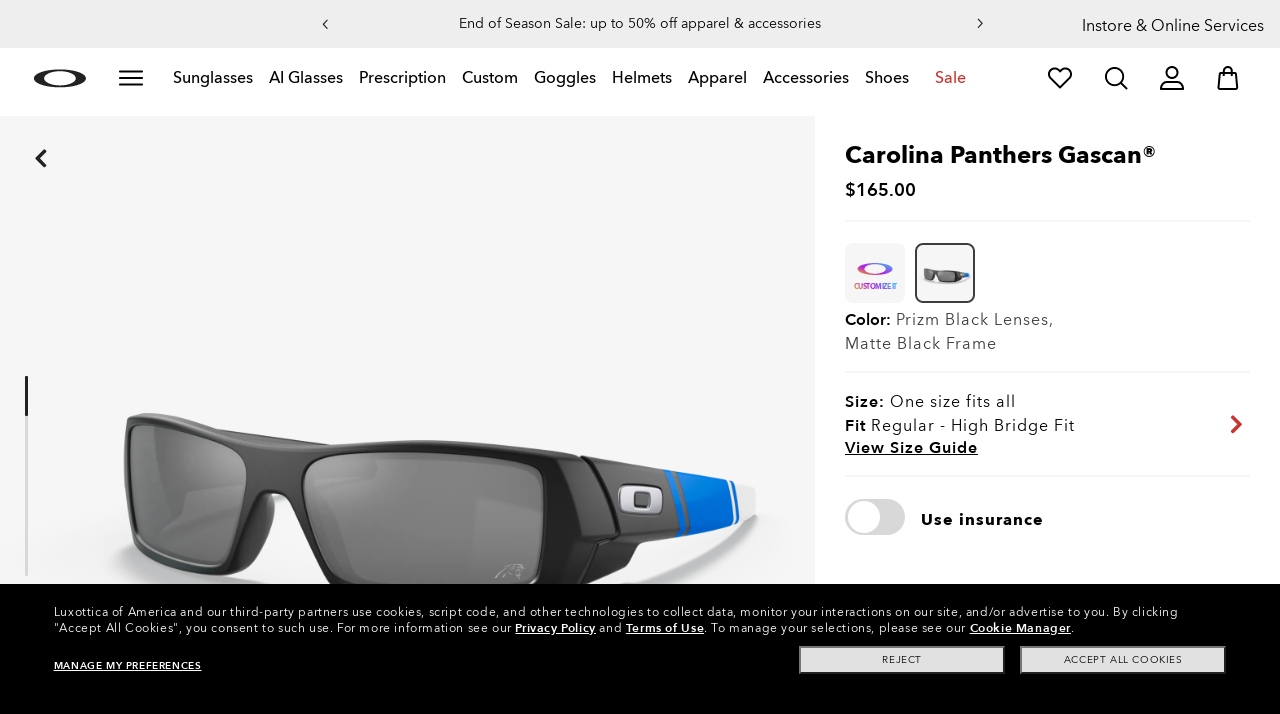

--- FILE ---
content_type: image/svg+xml;charset=UTF-8
request_url: https://www.oakley.com/_ui/dev/images/close.svg
body_size: -127
content:
<svg xmlns="http://www.w3.org/2000/svg" width="16" height="16" viewBox="0 0 16 16">
    <path fill="#222" fill-rule="evenodd" d="M9.391 8L16 14.609 14.609 16 8 9.391 1.391 16 0 14.609 6.609 8 0 1.391 1.391 0 8 6.609 14.609 0 16 1.391z"/>
</svg>


--- FILE ---
content_type: text/javascript;charset=UTF-8
request_url: https://www.oakley.com/_ui/dist/scripts/lib/i18n-constants.js?v=2026-01-18
body_size: 7066
content:
"use strict";define(["fiscalCode"],function(t){var n=$(".is-site-osi").length?"osi":"oo",c={errorClass:"message",errorElement:"div",ignore:".ignore"},d={visa:/^4/,mc:/^(?:5[1-5]|222[1-9]|22[3-9][0-9]|2[3-6][0-9]{2}|27[01][0-9]|2720)/,amex:/^3[47]/,discover:/^6(?:011|2212[6-9]|221[3-9]\\d|22[2-8][\\d]{2}|229[0-1]\\d|2292[0-5]|4[4-9]|5)\\d|^6(0110[0-3][0-9]{10,12}|01104[0-9]{10,13}|0110[5-9][0-9]{10,13}|011[2-4][0-9]{11,14}|01174[0-9]{10,13}|0117[7-9][0-9]{10,13}|0118[6-9][0-9]{10,13}|011[0-9]{12,15}|4[4-9][0-9]{13,16}|50[5-9][0-9]{12,15}|5[0-9]{14,17}|221[2-9][6-9][0-9]{10,13}|22[2-9][0-2][0-5][0-9]{10,13}|2[4-6][0-9]{13,16}|28[2-8][0-9]{12,15}|50610[0-9]{10,13}|21094[0-9]{10,13}|50600[0-9]{10,13})|^81([0-7][0-9]{13,16})/,jcb:/^(?:2131|1800|35\\d{3})\\d{11}|^3(088[0-9]{12,15}|094[0-9]{12,15}|09[6-9][0-9]{12,15}|10[0-2][0-9]{12,15}|11[2-9][0-9]{12,15}|[0-1][1-2]0[0-9]{12,15}|15[8-9][0-9]{12,15}|33[7-9][0-9]{12,15}|34[0-9]{13,16}|5[2-8][0-9]{13,16})/,chinaUnionPay:/^(?:62[0-13-9]|6220|6221[0-1]|6229[3-9]|62212[0-5]|62292[6-9])/,diners:/^3(?:0[0-5]|[68][0-9])[0-9]{11}|^3(0[0-5][0-9]{13,16}|095[0-9]{12,15}|6[0-9]{12,17}|[8-9][0-9]{14,17})/};return c.rules={j_username:{required:!0,email:!0},"hidden-recaptcha":{required:!0,checkCaptcha:!0},"email-address":{required:!0,email:!0,validateEmailCharacters:!0},"new-email-adress":{required:!0,email:!0,validateEmailCharacters:!0},email:{required:!0,email:!0,validateEmailCharacters:!0},checkEmail:{required:!0,equalTo:'[name="email"]',email:!0,validateEmailCharacters:!0},phone:{required:!1,requiredPhoneLoginReg:!0},emailAddress:{required:!0,email:!0,validateEmailCharacters:!0},emailAddressConfirm:{required:!0,email:!0,validateEmailCharacters:!0,equalTo:"#shipping-email-address"},confirmEmail:{required:!1,email:!0,validateEmailCharacters:!0},oldPassword:{required:!0,minlength:8,passwordRegex:!0},password:{required:!0,passwordRegex:!0},j_password:{required:!0,minlength:!1,passwordRegex:!1},"new-password":{required:!0,equalTo:"#password",passwordRegex:!0},pwd:{required:!0,passwordRegex:!0},currentPassword:{required:!0,minlength:!1,passwordRegex:!1},checkPwd:{required:!0,equalTo:'[name="pwd"]',minlength:8,passwordRegex:!0},checkNewPassword:{required:!0,equalTo:'[name="newPassword"]',minlength:8,passwordRegex:!0},"check-new-password":{required:!0,equalTo:"#new-password",minlength:8},fiscalCode:{required:!0,fiscalCodeFormatting:!0,minlength:"MX"===Oakley.messages.currentCountryIsocode?12:0},companyName:{customFiscalCodeValidationRequired:!0},registrationState:{customFiscalCodeValidationRequired:!0},registerPassword:{required:!0,minlength:8},registerRepeatPassword:{required:!0,equalTo:"#registerPassword",minlength:8,checkUserRegistration:!0},confirmPassword:{required:!0,equalTo:"#password",minlength:8,passwordRegex:!0},"terms-of-service":{required:!0},"policyForm.consentPrivacy.consentGiven":{required:!0},titleCode:{required:!0},newAccountTOS:{customRule:!0},"phone-number":{required:!0,phoneNumeric:!0},phoneNumber:{requiredCustom:!0,customJpValidation:!0,validatePhone:!0},phoneNumber2:{requiredCustom:!0,customJpValidation:!0},phoneNumber3:{requiredCustom:!0,customJpValidation:!0},tel:{requiredCustom:!0,customJpValidation:!0},tel2:{requiredCustom:!0,customJpValidation:!0},tel3:{requiredCustom:!0,customJpValidation:!0},dateOfBirth:{required:!0,overageOO:!0},"first-name":{required:!0},firstName:{required:!0,customRoeValidationCharacters:!0,maxlength:17},lastName:{required:!0,customRoeValidationCharacters:!0,maxlength:17},birthDate:{required:!0,overageOO:!0},"policyForm.gdprBirthDate1":{required:!0,overage:!0},localName:{required:!0},localName2:{required:!0},"last-name":{required:!0},fullName:{required:!0},locationName:{required:!0},fakeType:{required:!0},fake_state:{required:!0},streetAddress:{required:!0},fake_city:{required:!0},fake_zip:{required:!0},fake_country:{required:!0},fake_profilePage:{required:!0},fake_textPhone:{required:!0},uploadProductImage1:{required:!0},receipt:{required:!0},websiteReferenced:{required:!0},spamEmail:{required:!0},spamEmailWebsite:{required:!0},address1:{required:!0},addressLine1:{required:!0},line1:{required:{depends:function(e){return!$(e).hasClass("billing-address-field")||"MX"!==Oakley.messages.currentCountryIsocode}},customRequired:{depends:function(e){return!!$(e).hasClass("billing-address-field")}},poBoxRegex:{depends:function(e){return!$(".js_apo-fpo").is(":visible")}},customRoeValidationCharacters:!0,check_at_sign:!0},line2:{poBoxRegex:{depends:function(e){return!$(".js_apo-fpo").is(":visible")||!$("body").hasClass("is-site-osi")}},customRoeValidationCharacters:!0},city:{required:!0},externalNumber:{required:!0},neighborhoods:{required:{depends:function(e){return!$(e).hasClass("billing-address-field")||"MX"!==Oakley.messages.currentCountryIsocode}},customRequired:{depends:function(e){return!!$(e).hasClass("billing-address-field")}}},municipality:{required:{depends:function(e){return!$(e).hasClass("billing-address-field")||"MX"!==Oakley.messages.currentCountryIsocode}},customRequired:{depends:function(e){return!!$(e).hasClass("billing-address-field")}}},townCity:{required:{depends:function(e){return!$(e).hasClass("billing-address-field")||"MX"!==Oakley.messages.currentCountryIsocode}},customRequired:{depends:function(e){return!!$(e).hasClass("billing-address-field")}},customRoeValidationCharacters:!0},state:{required:!0},regionIso:{required:{depends:function(e){return!$(e).hasClass("billing-address-field")||"MX"!==Oakley.messages.currentCountryIsocode}},customRequired:{depends:function(e){return!!$(e).hasClass("billing-address-field")}},state:!0},regionIso_select:{required:{depends:function(e){return!$(e).hasClass("billing-address-field")||"MX"!==Oakley.messages.currentCountryIsocode}},customRequired:{depends:function(e){return!!$(e).hasClass("billing-address-field")}},state:!0},regionIso_apoSelect:{required:{depends:function(e){return!$(e).hasClass("billing-address-field")||"MX"!==Oakley.messages.currentCountryIsocode}},customRequired:{depends:function(e){return!!$(e).hasClass("billing-address-field")}},state:!0},"ideal-dropDownList":{required:!0},zip:{required:!0},zipCode:{required:!0},purchaseYear:{required:!0},purchaseMonth:{required:!0},InquiryId:{required:!0},postcode:{countryPostalRegex:!0,hypenCheckPostalRegex:!0,maxlength:10,required:{depends:function(e){var a=$(e).parents("form").find("select#country, select#shipping-country, input#country").val();return!(-1!==$.inArray(a,["AN","BM","BS","DO","HN","IE","KY","NI","NZ","SV","VI"])||$(e).hasClass("billing-address-field")&&"MX"===Oakley.messages.currentCountryIsocode)}},customRequired:{depends:function(e){return!!$(e).hasClass("billing-address-field")}},correiosValidation:!0},postcode_2:{countryPostalRegex:!0,hypenCheckPostalRegex:!0,maxlength:10,required:{depends:function(e){var a=$(e).parents("form").find("select#country, select#shipping-country, input#country").val();return-1===$.inArray(a,["AN","BM","BS","DO","HN","IE","KY","NI","NZ","SV","VI"])}},correiosValidation:!0},newPostalCode:{countryPostalRegex:!0,maxlength:10,required:{depends:function(e){var a=$(e).parents("form").find("select#country, select#shipping-country, input#country").val();return-1===$.inArray(a,["AN","BM","BS","DO","HN","IE","KY","NI","NZ","SV","VI"])}}},postal:{countryPostalRegex:!0,hypenCheckPostalRegex:!0},installmentTotalCount:{required:!0},country:{required:!0},countryIso:{required:!0},update_agencyNumber:{required:!0},update_bankList:{required:!0},update_iban:{required:!0},"shipping-first-name":{required:!0},"shipping-last-name":{required:!0},"shipping-address1":{required:!0},"shipping-city":{required:!0},"shipping-state":{required:!0,state:!0},"shipping-zip":{required:!0},"shipping-country":{required:!0,min:1},"card-name":{required:!0},nameOnCard:{required:!0,cleanNameOnCard:!0},"card-number":{required:!0},cardNumber:{required:!0,luhnTest:!0,cardType:!0},ccv:{required:!0},securityCode:{required:!0,ccv:!0,insertOnlyNumber:{depends:function(e){void 0===$._data(document.getElementById("ccv"),"events").keyup&&$("#ccv").on("keyup",function(){var e=$(this);e.val(e.val().replace(/[^0-9]/g,"").replace(/(\..*?)\..*/g,"$1"))})}}},"credit-card-month":{required:!0,min:1},expiryMonth:{required:!0,min:1},"credit-card-year":{required:!0},expiryYear:{required:!0},"saved-card-ccv":{required:!0},giftCardNumber:{required:!0,number:!0,minlength:16,isGCSet:{depends:function(e){return""!==$(".gc-number").val()||""!==$(".gc-pin").val()}}},pin:{required:!0,number:!0,minlength:4,isGCSet:{depends:function(e){return""!==$(".gc-pin").val()||""!==$(".gc-number").val()}}},savedSecurityCode:{required:!0,savedCcv:!0},"update-credit-card-month":{creditCardExpire:{depends:function(e){return 0<parseInt($("#new-credit-card-year").val(),10)}}},"update-credit-card-year":{creditCardExpire:{depends:function(e){return 0<parseInt($("#new-credit-card-month").val(),10)}}},fromName:{required:!0},fromEmail:{required:!0,email:!0,validateEmailCharacters:!0},toEmail:{required:!0,email:!0,validateEmailCharacters:!0},legal1:{required:!0},legalShippingGDPR:{required:!0},orderCode:{required:!0},orderReturnAgreement:{required:!0},website:{required:!0,urlRegex:!0},serialNumber:{required:!0},yearForDOB:{required:!0},dayForDOB:{required:!0},monthForDOB:{required:!0},employeeId:{required:!0},contactEmail:{required:!0,email:!0,validateEmailCharacters:!0},primaryEmail:{email:!0,validateEmailCharacters:!0},addressName:{required:!0},answer:{required:!0},expDate:{required:!0,validateExpDate:!0},regimeFiscalCode:{required:!0},cfdi:{required:!0},"business-name":{required:!0}},c.addCustomRules={phoneNumeric:function(e,a){return e=e.replace(/[^0-9]/g,""),0<(a.value=e).length},requiredPhoneLoginReg:function(e,a){return!$("#receiveSms").is(":checked")||(e=e.replace(/[^0-9]/g,""),0<(a.value=e).length)},validateExpDate:function(e,a){return 5===e.length&&null!=e.substring(0,2).match(/^\d+$/g)},cleanNameOnCard:function(e,a){var s=new RegExp("[0-9]+","g"),i=e;if(e.match(s)){for(var r=0;r<e.match(s).length;r++)i=i.replace(e.match(s)[r],"");return $(a).val(i),!!i}return!0},requiredCustom:function(e,a){var s;return s=0<=$(a).attr("id").indexOf("shipping")?"#shipping-phone-number":0<=$(a).attr("id").indexOf("phoneNumber")?"#phoneNumber":"#phone-number","JP"===$("#country").val()||"JP"===$("#countryIso").val()?!!($(s).val()||$(s+"2").val()||$(s+"3").val()):!!($(s).val().match(/^[\d]+[-]?[\d]+[-]?[\d]+$/)?1:0)},checkCaptcha:function(){return"loginForm"===this.currentForm.id?""===grecaptcha.getResponse():""!==grecaptcha.getResponse()},customFiscalCodeValidationRequired:function(e,a){window.customFiscalCodeValidationRequired={};var s=$("#shipping-fiscal-code").val(),i=a.name;return 14!==(s=s.replace(/[^\w]+/g,"")).length||!(!$("#shipping-fiscal-company").val()&&"companyName"==i)&&!(!$("#shipping-fiscal-registrationState").val()&&"registrationState"==i)},validateEmailCharacters:function(e,a){return!(!/^[a-zA-Z0-9.!#$%&'*+/=?^_`{|}~-]+@[a-zA-Z0-9-]+(?:\.[a-zA-Z0-9-]+)*$/.test($(a).val())&&!$("body").hasClass("country-jp"))},validatePhone:function(e,a){return/^(61|0)\d{9}$/.test($("#shipping-phone-number").val())||/^(61|0)\d{9}$/.test($("#phoneNumber").val())?(Oakley.variables.country,!0):"AU"!=Oakley.variables.country},customRoeValidationCharacters:function(e,a){return!e.match(/[αβΓγΔδεζηΘθικΛλμνΞξΠπρΣσςτυΦφχΨψΩω]/)},check_at_sign:function(e,a){return!e.includes("@")},validateDate:function(e,a){var s=$('input[name="birthDate"]').length?$('input[name="birthDate"]').val():$('input[name="dateOfBirth"]').val(),i=!1;if(0<$('input[name="policyForm.gdprBirthDate1"]').length&&(s=$('input[name="policyForm.gdprBirthDate1"]').val()),""===s&&"US"!==Oakley.messages.currentCountryIsocode&&"CA"!==Oakley.messages.currentCountryIsocode)return!1;var r=s.match(/^(\d{1,2})(\/|-)(\d{1,2})(\/|-)(\d{4})$/);if(("US"===Oakley.messages.currentCountryIsocode||"CA"===Oakley.messages.currentCountryIsocode)&&null===r)return!0;if(null===r)return!1;"AU"===Oakley.messages.currentCountryIsocode&&(i=!0);var t="",d="",n="",l="dd/mm/yy";return"CA"!==Oakley.messages.currentCountryIsocode&&"US"!==Oakley.messages.currentCountryIsocode||(l="mm/dd/yy"),Oakley.messages.gdprDateJsPattern===l||i?(t=parseInt(r[1]),d=parseInt(r[3])):(d=parseInt(r[1]),t=parseInt(r[3])),n=parseInt(r[5]),!(d<1||12<d)&&(!(t<1||31<t)&&((4!==d&&6!==d&&9!==d&&11!==d||31!==t)&&(2!==d||!(29<t)&&(29!==t||n%4==0&&(n%100!=0||n%400==0)))))},overage:function(e,a){var s=new Date,i=$('input[name="policyForm.gdprBirthDate1"]').datepicker("getDate"),r=s.getFullYear()-i.getFullYear(),t=s.getMonth()-i.getMonth();return(t<0||0===t&&s.getDate()<i.getDate())&&r--,r>=Oakley.variables.gdprMinAgeLimit},overageOO:function(e,a){var s=new Date,i=$('input[name="birthDate"]').length?$('input[name="birthDate"]').datepicker("getDate"):$('input[name="dateOfBirth"]').datepicker("getDate"),r=s.getFullYear()-i.getFullYear(),t=s.getMonth()-i.getMonth();return(t<0||0===t&&s.getDate()<i.getDate())&&r--,Oakley.variables.isGdprSite?r>=Oakley.variables.gdprMinAgeLimit:r>=Oakley.variables.minAgeLimit},customJpValidation:function(e,a){if("JP"===$("#country").val()||"JP"===$("#countryIso").val()){var s;if(window.customJpValidation={},s=0<=$(a).attr("id").indexOf("shipping")?"#shipping-phone-number":0<=$(a).attr("id").indexOf("phoneNumber")?"#phoneNumber":"#phone-number",$(s).val().length<1)return window.customJpValidation.error_message="field_1_missing",!1;if($(s+"2").val().length<1)return window.customJpValidation.error_message="field_2_missing",!1;if($(s+"3").val().length<1)return window.customJpValidation.error_message="field_3_missing",!1;var i="4"===$(s).attr("maxlength")?11:15,r="4"===$(s).attr("maxlength")?"total_more_12":"total_more_15";return $(s).val().length+$(s+"2").val().length+$(s+"3").val().length<10?(window.customJpValidation.error_message=r,!1):!($(s).val().length+$(s+"2").val().length+$(s+"3").val().length>i)||(window.customJpValidation.error_message=r,!1)}return!0},fiscalCodeFormatting:function(e,a){var s=$("#billing-country"),i=$("#country"),r=$("#shipping-fiscal-code").val();return"IT"===s.val()?t.validate(e):"MX"===s.val()?t.validateMX(e):"BR"===i.val()||"BR"===s.val()||r?t.validateBR(e):void 0},state:function(e,a){return isNaN(e)},creditCardExpire:function(e,a){return!(parseInt($(a).val(),10)<1)},isPasswordSet:function(e,a){return""!==$(a).val()},isGCSet:function(e,a){return""!==$(a).val()},ccv:function(e,a){var s=$(".creditCard-wrapper .payment-display").find("input:not(.deselected)"),i=3;return 1===s.length&&"Amex"===s.data("paymentid")&&(i=4),e.length===i},savedCcv:function(e,a){var s=$(".paymentSaved-row.active"),i=3;return 1===s.length&&s.hasClass("js_amex")&&(i=4),e.length===i},luhnTest:function(e,a){var s,i,r=0,t=!1,d=String(e).replace(/\D/g,""),n=[0,2,4,6,8,1,3,5,7,9];if(0===d.length)return!1;for(i=d.length-1;0<=i;--i)s=parseInt(d.charAt(i),10),r+=(t=!t)?s:n[s];return r%10==0},passwordRegex:function(e,a){var s,i=e.match(/[A-Z]{1}/)?1:0,r=e.match(/[a-z]{1}/)?1:0,t=e.match(/\d{1}/)?1:0;s="osi"===n?1:e.match(/\W{1}/)?1:0;var d=8<=e.length&&e.length<=35;return 0==i?$(".restriction-password .restriction-uppercase").addClass("text-danger text-bold"):$(".restriction-password .restriction-uppercase").removeClass("text-danger text-bold"),0==r?$(".restriction-password .restriction-lowercase").addClass("text-danger text-bold"):$(".restriction-password .restriction-lowercase").removeClass("text-danger text-bold"),0==t?$(".restriction-password .restriction-number").addClass("text-danger text-bold"):$(".restriction-password .restriction-number").removeClass("text-danger text-bold"),0==d?$(".restriction-password .restriction-length").addClass("text-danger text-bold"):$(".restriction-password .restriction-length").removeClass("text-danger text-bold"),0==s?$(".restriction-password .restriction-symbol").addClass("text-danger text-bold"):$(".restriction-password .restriction-symbol").removeClass("text-danger text-bold"),3<i+r+t+s},urlRegex:function(e,a){var s=/^(https?|ftp):\/\/(((([a-z]|\d|-|\.|_|~|[\u00A0-\uD7FF\uF900-\uFDCF\uFDF0-\uFFEF])|(%[\da-f]{2})|[!\$&'\(\)\*\+,;=]|:)*@)?(((\d|[1-9]\d|1\d\d|2[0-4]\d|25[0-5])\.(\d|[1-9]\d|1\d\d|2[0-4]\d|25[0-5])\.(\d|[1-9]\d|1\d\d|2[0-4]\d|25[0-5])\.(\d|[1-9]\d|1\d\d|2[0-4]\d|25[0-5]))|((([a-z]|\d|[\u00A0-\uD7FF\uF900-\uFDCF\uFDF0-\uFFEF])|(([a-z]|\d|[\u00A0-\uD7FF\uF900-\uFDCF\uFDF0-\uFFEF])([a-z]|\d|-|\.|_|~|[\u00A0-\uD7FF\uF900-\uFDCF\uFDF0-\uFFEF])*([a-z]|\d|[\u00A0-\uD7FF\uF900-\uFDCF\uFDF0-\uFFEF])))\.)+(([a-z]|[\u00A0-\uD7FF\uF900-\uFDCF\uFDF0-\uFFEF])|(([a-z]|[\u00A0-\uD7FF\uF900-\uFDCF\uFDF0-\uFFEF])([a-z]|\d|-|\.|_|~|[\u00A0-\uD7FF\uF900-\uFDCF\uFDF0-\uFFEF])*([a-z]|[\u00A0-\uD7FF\uF900-\uFDCF\uFDF0-\uFFEF])))\.?)(:\d*)?)(\/((([a-z]|\d|-|\.|_|~|[\u00A0-\uD7FF\uF900-\uFDCF\uFDF0-\uFFEF])|(%[\da-f]{2})|[!\$&'\(\)\*\+,;=]|:|@)+(\/(([a-z]|\d|-|\.|_|~|[\u00A0-\uD7FF\uF900-\uFDCF\uFDF0-\uFFEF])|(%[\da-f]{2})|[!\$&'\(\)\*\+,;=]|:|@)*)*)?)?(\?((([a-z]|\d|-|\.|_|~|[\u00A0-\uD7FF\uF900-\uFDCF\uFDF0-\uFFEF])|(%[\da-f]{2})|[!\$&'\(\)\*\+,;=]|:|@)|[\uE000-\uF8FF]|\/|\?)*)?(\#((([a-z]|\d|-|\.|_|~|[\u00A0-\uD7FF\uF900-\uFDCF\uFDF0-\uFFEF])|(%[\da-f]{2})|[!\$&'\(\)\*\+,;=]|:|@)|\/|\?)*)?$/i;return/^(https?|ftp):\/\//i.test(e)||s.test("http://"+e)&&(a.value="http://"+e,e="http://"+e),this.optional(a)||s.test(e)},cardType:function(e,a){var s=!1,i=String(e).replace(/\D/g,"").split(" - ").join("");return $.each(acceptedCards,function(e,a){if(void 0!==d[a])return!(s=d[a].test(i))}),s},poBoxRegex:function(e,a){if($(a).hasClass("billing-address-field"))return!0;return!/\b[0-9]*(p(ost)?[.\s-]*o(ffice)?[.\s-]*)?box[.\s-]*[0-9]*\b/i.test(e)},customRule:function(e,a){return!!$(a).is(":checked")},checkUserRegistration:function(){var e=$("#shipping-first-name").val(),a=$("shipping-last-name").val(),s=$("#shipping-email-address").val(),i=$("#registerRepeatPassword").val();$.ajax({url:Oakley.variables.contextPath+"/register/checkout/ajax",data:{firstName:e,lastName:a,email:s,pwd:i},async:!1,dataType:"json",contentType:"application/x-www-form-urlencoded; charset=UTF-8",success:function(e){}})},hypenCheckPostalRegex:function(e,a){var s=!0;"BR"===Oakley.messages.currentCountryIsocode&&(s=!!!!e.match(/^[\d]{5}-[\d]{3}$/i));return s},correiosValidation:function(){return"BR"!==Oakley.messages.currentCountryIsocode||"false"===$("#invalidCEP").val()},countryPostalRegex:function(s,e){var i="",r=$(e),a=$(e).closest("form");(i=a.find('input[name="countryIso"]').length?a.find('input[name="countryIso"]').val():a.find('select[name="countryIso"]').length?a.find('select[name="countryIso"]').val():$('input[name="countryIso"]').val())||(i=Oakley.variables.country),"JP"===i&&(s=0<a.find('input[name="postcode_2"]').length?a.find('input[name="postcode"]').val()+"-"+a.find('input[name="postcode_2"]').val():a.find('input[name="postcode"]').val());var t=sessionStorage.getItem("zipcodeRegex"),d=sessionStorage.getItem("zipcodeRegexMessage"),n=sessionStorage.getItem("zipcodeRegexCountry");if("false"!=t&&d&&n===i){var l=new RegExp(t,"i");return c.countryPostalRegexMessage=d,l.test(s)}var o="/checkout/single/getZipcodeRegexForCountry/"+i,u=i,m=!0;return $.ajax({url:o,data:u,async:!1,dataType:"json",contentType:"application/x-www-form-urlencoded; charset=UTF-8",success:function(e){if("false"!==e.zipcodeRegex){var a=new RegExp(e.zipcodeRegex,"i");c.countryPostalRegexMessage=e.zipcodeRegexMessage,r.hasClass("billing-address-field")&&"MX"===Oakley.messages.currentCountryIsocode&&(c.countryPostalRegexMessage="Ingresa el código postal con que deseas sea emitida la factura.")}a&&(m=a.test(s)),sessionStorage.setItem("zipcodeRegex",e.zipcodeRegex),sessionStorage.setItem("zipcodeRegexMessage",e.zipcodeRegexMessage),sessionStorage.setItem("zipcodeRegexCountry",i)}}),m},phoneMessage:function(){switch(window.customJpValidation.error_message){case"field_1_missing":return Oakley.messages.jsValidationPhoneRequiredBox1;case"field_2_missing":return Oakley.messages.jsValidationPhoneRequiredBox2;case"field_3_missing":return Oakley.messages.jsValidationPhoneRequiredBox3;case"total_less_10":return Oakley.messages.jsValidationPhoneRequiredBoxTotalMin;case"total_more_12":return Oakley.messages.jsValidationPhoneRequiredBoxTotalMax;case"total_more_15":return Oakley.messages.jsShippingValidationPhoneRequiredBoxTotalMax}},customRequired:function(e,a){return!!$(a).val()},jpNameMessage:function(){switch(window.customJPnameValidation.error_message){case"last_name_missing":return Oakley.messages.jsValidationLastNameRequired;case"first_name_missing":return Oakley.messages.jsValidationFirstNameRequired}}},c.helpers={creditCardExpire:function(){$(".credit-card-expire").change(function(){$(".credit-card-expire").valid()})},registerCheckoutRules:function(){var e={email:{required:!0},pwd:{required:!0,passwordRegex:{depends:function(e){return""!==$("#pwd").val()}},messages:c.messages["new-password"]}};$.each(e,function(e,a){$("#"+e).rules("add",a)})},passwordChangeRules:function(){var e={currentPassword:{required:!0},"new-password":{required:!0,passwordRegex:{depends:function(e){return""!==$("#new-password").val()}},messages:c.messages["new-password"]},"check-new-password":{required:{depends:function(e){return""!==$("#new-password").val()}},minlength:8,equalTo:{param:"#new-password",depends:function(e){return""!==$("#new-password").val()}},messages:c.messages["check-new-password"]}};$.each(e,function(e,a){$("#"+e).rules("add",a)})},passwordMatch:function(){$(".password-group").keyup(function(){$(".password-group").valid()})},PromoCodeRules:function(){$.each({"pc-number":{required:!1,minlength:4}},function(e,a){$("."+e).rules("add",a)})},resetForm:function(){$(".ignoreListLoad").change(function(){$(".message").remove(),$("div.text-box").removeClass("error success"),$(".option-text").removeClass("text-success text-error")})},onFocusin:function(){$("input").focus(function(){$('input[type="hidden"]').parents(".dropdown").find(".message").remove()})},selectClick:function(){$(".option-text").click(function(){window.formValidator.element($(this).parents(".dropdown").find("input").get(0)),$('input[type="hidden"]').one("change",function(){$(this).valid()})})},enableSubmitButton:function(e){$("input").not(".ignore").keypress(function(){if(!$("#"+e).valid())return $(":submit").attr("disabled","disabled"),!1;$(":submit").removeAttr("disabled")})},isFormDirty:function(){$(document).on("change","input",function(e){"checkbox"!==e.target.type&&$.publish("QASFormDirty")})},cardTypeHighlight:function(){var i=$(".payment-display"),r=i.find('input[type="hidden"]');i.find("."+acceptedCards.join(", .")).addClass("accepted"),$("#card-number, #cardNumber").on("keyup",function(e){var a=$(this),s=String(a.val()).replace(/\D/g,"");""!==s?$.each(acceptedCards,function(e,a){if(void 0!==d[a]&&d[a].test(s))return i.find("."+a).removeClass("deselected").siblings().addClass("deselected"),!1;r.removeClass("deselected")}):r.removeClass("deselected")})}},c.messages={"email-address":{required:Oakley.messages.jsValidationEmailRequired,email:Oakley.messages.jsValidationEmailInvalid,validateEmailCharacters:Oakley.messages.jsValidationEmailInvalid},email:{required:Oakley.messages.jsValidationEmailRequired,email:Oakley.messages.jsValidationEmailInvalid,validateEmailCharacters:Oakley.messages.jsValidationEmailInvalid},checkEmail:{required:Oakley.messages.jsValidationEmailConfirmRequired,equalTo:Oakley.messages.jsValidationEmailMatch,email:Oakley.messages.jsValidationEmailInvalid,validateEmailCharacters:Oakley.messages.jsValidationEmailInvalid},phone:{requiredPhoneLoginReg:Oakley.messages.jsValidationPhoneRequired},emailAddress:{required:Oakley.messages.jsValidationEmailRequired,email:Oakley.messages.jsValidationEmailInvalid,validateEmailCharacters:Oakley.messages.jsValidationEmailInvalid},emailAddressConfirm:{required:Oakley.messages.jsValidationEmailConfirmRequired,email:Oakley.messages.jsValidationEmailInvalid,equalTo:Oakley.messages.jsValidationEmailConfirmNotMatching,validateEmailCharacters:Oakley.messages.jsValidationEmailInvalid},j_username:{required:Oakley.messages.jsValidationEmailLoginRequired,email:Oakley.messages.jsValidationEmailInvalid},"hidden-recaptcha":{required:Oakley.messages.jsValidationRequired,checkCaptcha:Oakley.messages.jsValidationRequired},"new-email-address":{required:Oakley.messages.jsValidationEmailRequired,email:Oakley.messages.jsValidationEmailInvalid,validateEmailCharacters:Oakley.messages.jsValidationEmailInvalid},oldPassword:{required:Oakley.messages.jsValidationPasswordCurrentRequired,minlength:Oakley.messages.jsValidationPasswordMinimumLength,passwordRegex:Oakley.messages.jsValidationPasswordRegex},password:{required:Oakley.messages.jsValidationPasswordCurrentRequired,minlength:Oakley.messages.jsValidationPasswordMinimumLength,passwordRegex:Oakley.messages.jsValidationPasswordRegex},j_password:{required:Oakley.messages.jsValidationPasswordCurrentRequired},"new-password":{required:Oakley.messages.jsValidationPasswordRequired,minlength:Oakley.messages.jsValidationPasswordMinimumLength,passwordRegex:Oakley.messages.jsValidationPasswordRegex},"check-new-password":{required:Oakley.messages.jsValidationPasswordMatchRequired,equalTo:Oakley.messages.jsValidationPasswordMatch,minlength:Oakley.messages.jsValidationPasswordMinimumLength},pwd:{required:Oakley.messages.jsValidationPasswordRequired,minlength:Oakley.messages.jsValidationPasswordMinimumLength,passwordRegex:Oakley.messages.jsValidationPasswordRegex},currentPassword:{required:Oakley.messages.jsValidationPasswordRequired},checkPwd:{required:Oakley.messages.jsValidationPasswordMatchRequired,equalTo:Oakley.messages.jsValidationPasswordMatch,minlength:Oakley.messages.jsValidationPasswordMinimumLength,passwordRegex:Oakley.messages.jsValidationPasswordRegex},checkNewPassword:{required:Oakley.messages.jsValidationPasswordMatchRequired,equalTo:Oakley.messages.jsValidationPasswordMatch,minlength:Oakley.messages.jsValidationPasswordMinimumLength,passwordRegex:Oakley.messages.jsValidationPasswordRegex},fiscalCode:{required:Oakley.messages.jsValidationRequiredFiscalCode,fiscalCodeFormatting:Oakley.messages.jsValidationFiscalCode,minlength:Oakley.messages.jsValidationFiscalCodeBillingMXInvalidLength},companyName:{customFiscalCodeValidationRequired:Oakley.messages.jsValidationCompanyName},registrationState:{customFiscalCodeValidationRequired:Oakley.messages.jsValidationRegistrationState},confirmPassword:{required:Oakley.messages.jsValidationPasswordMatchRequired,minlength:Oakley.messages.jsValidationPasswordMinimumLength,passwordRegex:Oakley.messages.jsValidationPasswordRegex,equalTo:Oakley.messages.jsValidationPasswordMatch},"terms-of-service":{required:Oakley.messages.jsValidationCreateAccountTerms},"phone-number":{required:Oakley.messages.jsValidationPhoneRequired,phoneNumeric:Oakley.messages.jsValidationPhoneInvalid},phoneNumber:{requiredCustom:Oakley.messages.jsValidationPhoneRequired,validatePhone:"AU"==Oakley.variables.country?Oakley.messages.jsValidationPhoneAUInvalid:"",customJpValidation:c.addCustomRules.phoneMessage},phoneNumber2:{requiredCustom:Oakley.messages.jsValidationPhoneRequired,customJpValidation:c.addCustomRules.phoneMessage},phoneNumber3:{requiredCustom:Oakley.messages.jsValidationPhoneRequired,customJpValidation:c.addCustomRules.phoneMessage},tel:{requiredCustom:Oakley.messages.jsValidationPhoneRequired,customJpValidation:c.addCustomRules.phoneMessage},tel2:{requiredCustom:Oakley.messages.jsValidationPhoneRequired,customJpValidation:c.addCustomRules.phoneMessage},tel3:{requiredCustom:Oakley.messages.jsValidationPhoneRequired,customJpValidation:c.addCustomRules.phoneMessage},"first-name":Oakley.messages.jsValidationFirstNameRequired,firstName:{required:Oakley.messages.jsValidationFirstNameRequired,customRoeValidationCharacters:Oakley.messages.jsValidationRoeInvalidCharacters,maxlength:Oakley.messages.jsValidationFirstNameMaxRequired},lastName:{required:Oakley.messages.jsValidationLastNameRequired,customRoeValidationCharacters:Oakley.messages.jsValidationRoeInvalidCharacters,maxlength:Oakley.messages.jsValidationLastNameMaxRequired},localName:{required:Oakley.messages.jsValidationLocalNameRequired},localName2:{required:Oakley.messages.jsValidationLocalName2Required},"last-name":Oakley.messages.jsValidationLastNameRequired,address1:{required:Oakley.messages.jsValidationAddress1Required},line1:{required:Oakley.messages.jsValidationAddress1Required,customRequired:Oakley.messages.jsValidationAddressBillingMXRequired,poBoxRegex:function(){return"AU"===Oakley.messages.currentCountryIsocode?Oakley.messages.addressLinePoboxAu:Oakley.messages.jsValidationAddresslinePobox},customRoeValidationCharacters:Oakley.messages.jsValidationRoeInvalidCharacters,check_at_sign:Oakley.messages.jsValidationRoeInvalidCharacters},line2:{poBoxRegex:Oakley.messages.jsValidationAddresslinePobox,customRoeValidationCharacters:Oakley.messages.jsValidationRoeInvalidCharacters},city:{required:Oakley.messages.jsValidationCityRequired},townCity:{required:Oakley.messages.jsValidationCityRequired,customRoeValidationCharacters:Oakley.messages.jsValidationRoeInvalidCharacters,customRequired:Oakley.messages.jsValidationCityBillingMXRequired},state:{required:Oakley.messages.jsValidationStateRequired,state:Oakley.messages.jsValidationStateRequired},regionIso:{required:Oakley.messages.jsValidationStateRequired,customRequired:Oakley.messages.jsValidationStateBillingMXRequired,state:Oakley.messages.jsValidationStateRequired},"ideal-dropDownList":{required:Oakley.messages.jsValidationIdealBankRequired},zip:{required:Oakley.messages.jsValidationZipRequired},postcode:{required:Oakley.messages.jsValidationZipRequiredMessage,hypenCheckPostalRegex:Oakley.messages.jsValidationHypenPostal,maxlength:Oakley.messages.jsValidationZipMaxLength,customRequired:Oakley.messages.jsValidationPostCodeBillingMXRequired,countryPostalRegex:function(){if(c.countryPostalRegexMessage)return c.countryPostalRegexMessage},correiosValidation:Oakley.messages.jsValidationCorreiosValidation},postcode_2:{required:Oakley.messages.jsValidationZipRequiredMessage,hypenCheckPostalRegex:Oakley.messages.jsValidationHypenPostal,maxlength:Oakley.messages.jsValidationZipMaxLength,countryPostalRegex:function(){if(c.countryPostalRegexMessage)return c.countryPostalRegexMessage},correiosValidation:Oakley.messages.jsValidationCorreiosValidation},newPostalCode:{required:Oakley.messages.jsValidationZipRequiredMessage,maxlength:Oakley.messages.jsValidationZipMaxLength,countryPostalRegex:function(){if(c.countryPostalRegexMessage)return c.countryPostalRegexMessage}},postal:{countryPostalRegex:Oakley.messages.jsValidationBrPostal,hypenCheckPostalRegex:Oakley.messages.jsValidationHypenPostal},installmentTotalCount:{required:Oakley.messages.jsValidationInstallments},update_bankList:{required:Oakley.messages.jsValidationUpdateBankList},update_agencyNumber:{required:Oakley.messages.jsValidationUpdateAgencyNumber},update_iban:{required:Oakley.messages.jsValidationUpdateIban},country:{required:Oakley.messages.jsValidationCountryRequired,min:Oakley.messages.jsValidationCountryRequired},countryIso:{required:Oakley.messages.jsValidationCountryRequired,min:Oakley.messages.jsValidationCountryRequired},"shipping-first-name":Oakley.messages.jsValidationFirstNameRequired,"shipping-last-name":Oakley.messages.jsValidationLastNameRequired,"shipping-address1":{required:Oakley.messages.jsValidationAddress1Required},"shipping-city":{required:Oakley.messages.jsValidationCityRequired},"shipping-state":{required:Oakley.messages.jsValidationStateRequired,state:Oakley.messages.jsValidationStateRequired},"shipping-zip":{required:Oakley.messages.jsValidationZipRequired},"shipping-country":{required:Oakley.messages.jsValidationCountryRequired,min:Oakley.messages.jsValidationCountryRequired},"card-name":{required:Oakley.messages.jsValidationCreditCardNameRequired},nameOnCard:{required:Oakley.messages.jsValidationCreditCardNameInvalid,cleanNameOnCard:Oakley.messages.jsValidationCreditCardNameInvalid},"card-number":{required:Oakley.messages.jsValidationCreditCardNumberRequired,cardType:Oakley.messages.jsValidationCreditCardTypeInvalid,luhnTest:Oakley.messages.jsValidationCreditCardNumberInvalid},cardNumber:{required:Oakley.messages.jsValidationCreditCardNumberCheckoutInvalid,cardType:Oakley.messages.jsValidationCreditCardNumberCheckoutInvalid,luhnTest:Oakley.messages.jsValidationCreditCardNumberCheckoutInvalid},ccv:{required:Oakley.messages.jsValidationCreditCardCvvRequired,number:Oakley.messages.jsValidationCreditCardCvvInvalid},securityCode:{required:Oakley.messages.jsValidationCreditCardCvvInvalid,ccv:Oakley.messages.jsValidationCreditCardCvvInvalid},"credit-card-month":{creditCardExpire:Oakley.messages.jsValidationCreditCardMonthRequired,required:Oakley.messages.jsValidationCreditCardMonthRequired,min:Oakley.messages.jsValidationCreditCardMonthRequired},expiryMonth:{creditCardExpire:Oakley.messages.jsValidationCreditCardExpiryDateInvalid,required:Oakley.messages.jsValidationCreditCardExpiryDateInvalid,min:Oakley.messages.jsValidationCreditCardExpiryDateInvalid},"credit-card-year":{creditCardExpire:Oakley.messages.jsValidationCreditCardYearRequired,required:Oakley.messages.jsValidationCreditCardYearRequired,min:Oakley.messages.jsValidationCreditCardYearRequired},expiryYear:{creditCardExpire:Oakley.messages.jsValidationCreditCardExpiryDateInvalid,required:Oakley.messages.jsValidationCreditCardExpiryDateInvalid,min:Oakley.messages.jsValidationCreditCardExpiryDateInvalid},"update-credit-card-month":{creditCardExpire:Oakley.messages.jsValidationCreditCardMonthRequired},"update-credit-card-year":{creditCardExpire:Oakley.messages.jsValidationCreditCardYearRequired},"saved-card-ccv":{required:Oakley.messages.jsValidationCreditCardCvvRequired},savedSecurityCode:{savedCcv:Oakley.messages.jsValidationCreditCardCvvRequired},giftCardNumber:{required:Oakley.messages.jsValidationGiftCardNumberGenericError,number:Oakley.messages.jsValidationGiftCardNumberGenericError,isGCSet:Oakley.messages.jsValidationGiftCardNumberGenericError,minlength:Oakley.messages.jsValidationGiftCardNumberGenericError},pin:{required:Oakley.messages.jsValidationGiftCardPinRequired,number:Oakley.messages.jsValidationNumberInvalid,isGCSet:Oakley.messages.jsValidationGiftCardPinRequired,minlength:Oakley.messages.jsValidationGiftCardPinInvalid},code:{number:Oakley.messages.jsValidationNumberInvalid,isGCSet:Oakley.messages.jsValidationGiftCardPinRequired,minlength:Oakley.messages.jsValidationPromoCodeMinimumLength},fromName:{required:Oakley.messages.jsValidationFirstNameRequired},fromEmail:{required:Oakley.messages.jsValidationEmailRequired,email:Oakley.messages.jsValidationEmailInvalid,validateEmailCharacters:Oakley.messages.jsValidationEmailInvalid},toEmail:{required:Oakley.messages.jsValidationEmailRequired,email:Oakley.messages.jsValidationEmailInvalid,validateEmailCharacters:Oakley.messages.jsValidationEmailInvalid},legal1:{required:Oakley.messages.jsValidationCheckRequired},orderCode:{required:Oakley.messages.jsValidationOrderNumberRequired},orderReturnAgreement:{required:Oakley.messages.jsValidationOrderReturnAgreementRequired},website:{required:Oakley.messages.jsValidationUrlRequired,urlRegex:Oakley.messages.jsValidationUrlInvalid},serialNumber:{required:Oakley.messages.jsValidationSerialNumberRequired},yearForDOB:{required:Oakley.messages.jsValidationBodYearRequired},dayForDOB:{required:Oakley.messages.jsValidationBodDayRequired},monthForDOB:{required:Oakley.messages.jsValidationBodMonthRequired},employeeId:{required:Oakley.messages.jsValidationEmployeeIdRequired},contactEmail:{required:Oakley.messages.jsValidationEmailRequired,email:Oakley.messages.jsValidationEmailInvalid,validateEmailCharacters:Oakley.messages.jsValidationEmailInvalid},confirmEmail:{email:Oakley.messages.jsValidationEmailInvalid,validateEmailCharacters:Oakley.messages.jsValidationEmailInvalid},primaryEmail:{email:Oakley.messages.jsValidationEmailInvalid,validateEmailCharacters:Oakley.messages.jsValidationEmailInvalid},addressName:{required:Oakley.messages.jsValidationAddressNameRequired},answer:{required:Oakley.messages.jsValidationCaptchaAnswerRequired},"policyForm.gdprBirthDate1":{overage:Oakley.messages.jsValidationGdprOverAge,validateDate:Oakley.messages.jsValidationInvalidDate},dateOfBirth:{overageOO:function(){return Oakley.variables.isGdprSite?Oakley.messages.jsValidationGdprOverAge:Oakley.messages.jsValidationOverAge},required:Oakley.messages.jsValidationDateRequired},birthDate:{required:Oakley.messages.jsValidationRequired,overageOO:function(){return Oakley.variables.isGdprSite?Oakley.messages.jsValidationGdprOverAge:Oakley.messages.jsValidationOverAge},validateDate:Oakley.messages.jsValidationInvalidDate},addressLine1:{required:Oakley.messages.jsValidationRequired},municipality:{required:Oakley.messages.jsValidationCheckoutMunicipalityInvalid,customRequired:Oakley.messages.jsValidationMunicipalityBillingMXRequired},neighborhoods:{required:Oakley.messages.jsValidationNeighborhoodsInvalid,customRequired:Oakley.messages.jsValidationNeighborhoodsBillingMXRequired},zipCode:{required:Oakley.messages.jsValidationRequired},receipt:{required:Oakley.messages.jsValidationRequired},uploadReceipt:{required:Oakley.messages.jsValidationRequired},purchaseYear:{required:Oakley.messages.jsValidationRequired},purchaseMonth:{required:Oakley.messages.jsValidationRequired},InquiryId:{required:Oakley.messages.jsValidationRequired},expDate:{required:Oakley.messages.jsValidationCreditCardExpiryDateInvalid,validateExpDate:Oakley.messages.jsValidationCreditCardExpiryDateInvalid},regimeFiscalCode:{required:Oakley.messages.jsValidationRegimeFiscalCodeRequired},cfdi:{required:Oakley.messages.jsValidationCFDIRequired},"business-name":{required:Oakley.messages.jsValidationBusinessNameRequired}},c});

--- FILE ---
content_type: image/svg+xml;charset=UTF-8
request_url: https://www.oakley.com/_ui/dev/images/affirm/affirm_grey_bg_64x32.svg
body_size: 1063
content:
<svg width="64" height="32" viewBox="0 0 64 32" fill="none" xmlns="http://www.w3.org/2000/svg">
    <rect width="64" height="32" rx="8" fill="black" fill-opacity="0.05"/>
    <mask id="mask0_3535_13189" style="mask-type:luminance" maskUnits="userSpaceOnUse" x="9" y="15" width="7" height="9">
        <path fill-rule="evenodd" clip-rule="evenodd" d="M9 15.5087H15.853V23.3234H9V15.5087Z" fill="white"/>
    </mask>
    <g mask="url(#mask0_3535_13189)">
        <path fill-rule="evenodd" clip-rule="evenodd" d="M9.29921 16.6876C10.0587 16.0822 11.4583 15.5087 12.674 15.5087C14.4732 15.5087 15.853 16.3148 15.853 18.3V23.1062H13.8808V21.959C13.4325 22.7354 12.4901 23.3239 11.4324 23.3239C9.94932 23.3239 9 22.5167 9 21.1837C9 19.5018 10.7118 18.9004 12.8927 18.6161C13.4772 18.5405 13.7863 18.3477 13.7863 17.964C13.7863 17.3964 13.3201 17.1141 12.4762 17.1141C11.5875 17.1141 10.6024 17.5902 9.99305 18.1479L9.29921 16.6876ZM11.1094 21.0605C11.1094 21.5109 11.3857 21.7832 11.9404 21.7832C12.9901 21.7832 13.7436 20.8767 13.7436 19.7623C12.0418 19.9422 11.1094 20.2275 11.1094 21.0605Z" fill="black"/>
    </g>
    <path d="M32.4795 15.7233V23.1041H34.5908V19.5484C34.5908 17.8575 35.6137 17.3615 36.3275 17.3615C36.6058 17.3615 36.9815 17.442 37.23 17.6279L37.6147 15.6766C37.2887 15.5374 36.9477 15.5066 36.6684 15.5066C35.5829 15.5066 34.901 15.9877 34.4507 16.9639V15.7233H32.4795Z" fill="black"/>
    <path d="M47.4025 15.5066C46.2862 15.5066 45.4522 16.1666 45.0178 16.8028C44.6142 15.9808 43.7593 15.5066 42.7364 15.5066C41.6201 15.5066 40.8477 16.1269 40.4909 16.8396V15.7233H38.4561V23.1041H40.5684V19.3048C40.5684 17.94 41.2821 17.2869 41.9491 17.2869C42.5525 17.2869 43.1072 17.6776 43.1072 18.6846V23.1041H45.2166V19.3048C45.2166 17.9251 45.9144 17.2869 46.6122 17.2869C47.1699 17.2869 47.7584 17.6925 47.7584 18.6697V23.1041H49.8677V18.0026C49.8677 16.3436 48.7514 15.5066 47.4025 15.5066Z" fill="black"/>
    <path d="M27.3424 15.7218H25.4299V14.9713C25.4299 13.9951 25.9876 13.7158 26.4687 13.7158C26.9995 13.7158 27.413 13.9514 27.413 13.9514L28.0641 12.4633C28.0641 12.4633 27.4041 12.0319 26.2043 12.0319C24.8553 12.0319 23.3205 12.7923 23.3205 15.179V15.7218H20.1187V14.9713C20.1187 13.9951 20.6764 13.7158 21.1565 13.7158C21.4299 13.7158 21.7977 13.7794 22.1018 13.9514L22.7529 12.4633C22.3643 12.2346 21.74 12.0319 20.8931 12.0319C19.5441 12.0319 18.0093 12.7923 18.0093 15.179V15.7218H16.7847V17.35H18.0093V23.1026H20.1187V17.35H23.3205V23.1026H25.4299V17.35H27.3424V15.7218Z" fill="black"/>
    <mask id="mask1_3535_13189" style="mask-type:luminance" maskUnits="userSpaceOnUse" x="9" y="5" width="45" height="19">
        <path fill-rule="evenodd" clip-rule="evenodd" d="M9 23.3179H53.8425V5.42505H9V23.3179Z" fill="white"/>
    </mask>
    <g mask="url(#mask1_3535_13189)">
        <path d="M28.5996 23.1013H30.707V15.7205H28.5996V23.1013Z" fill="black"/>
    </g>
    <mask id="mask2_3535_13189" style="mask-type:luminance" maskUnits="userSpaceOnUse" x="9" y="5" width="45" height="19">
        <path fill-rule="evenodd" clip-rule="evenodd" d="M9 23.3179H53.8425V5.42505H9V23.3179Z" fill="white"/>
    </mask>
    <g mask="url(#mask2_3535_13189)">
        <path d="M40.8951 5.42505C35.1972 5.42505 30.1186 9.38036 28.6772 14.4659H30.7429C31.9467 10.6786 36.0332 7.3545 40.8951 7.3545C46.8047 7.3545 51.9121 11.8536 51.9121 18.8576C51.9121 20.4302 51.7083 21.8477 51.3226 23.1002H53.3266L53.3465 23.0316C53.6746 21.7394 53.8416 20.3358 53.8416 18.8576C53.8416 11.0464 48.1496 5.42505 40.8951 5.42505Z" fill="#0FA0EA"/>
    </g>
</svg>


--- FILE ---
content_type: application/javascript; charset=utf-8
request_url: https://visitor-service-eu-west-1.tealiumiq.com/luxottica/oakley/019be1f606850010f081eaf0bab10009f0030097007e8?callback=utag.ut%5B%22writevaoakley%22%5D&rnd=1769022557945
body_size: 519
content:
utag.ut["writevaoakley"]({"metrics":{"22":1.0,"15":1.0,"28":1.0,"29":1.0,"21":1.0},"dates":{"23":1769022557435},"properties":{"5904":"oakley","9007":"false","17":"https://www.oakley.com/en-us/product/W0OO9014CAR","profile":"oakley","5898":"019be1f606850010f081eaf0bab10009f0030097007e8","5900":"Mac desktop","account":"luxottica","5903":"luxottica","8948":"019be1f606850010f081eaf0bab10009f0030097007e8"},"current_visit":{"metrics":{"8299":1.0,"6295":1.0,"6196":1.0,"12":0.0,"5917":1.0,"8177":0.0,"8125":-0.11,"7":1.0,"5951":1.0,"80":0.0,"8175":0.06,"8183":-0.11},"dates":{"11":1769022557435,"5906":1769022557435,"5799":1769022557435,"10":1769022557435},"properties":{"44":"Chrome","8300":"Carolina Panthers Gascan®","45":"Mac OS X","5791":"en","46":"Mac desktop","47":"browser","48":"Chrome","8303":"Carolina Panthers Gascan®:1","5793":"en_US","5783":"USD","5785":"7742c0d6-ddad-41be-adfa-6accd69b2cc8","7281":"true","5905":"1769022555795","5808":"US","5":"https://www.oakley.com/en-us/product/W0OO9014CAR","5912":"interest_man","5902":"US","5749":"165"},"flags":{"8179":true,"14":true},"property_sets":{"8297":["Carolina Panthers Gascan®"],"49":["Chrome"],"50":["Mac OS X"],"51":["Mac desktop"],"52":["browser"],"53":["Chrome"]},"metric_sets":{"8301":{"Carolina Panthers Gascan®":1},"5913":{"interest_man":1,"interest_sunglasses":1,"interest_prizm_polar":1,"interest_nfl":1}}},"badges":{"32":true}});

--- FILE ---
content_type: text/plain; charset=utf-8
request_url: https://tag.wknd.ai/2511/i.js
body_size: 12248
content:
(function() { function bxBootstrap() {
	var re = /bot|crawl|slurp|spider|mediapartners|headlesschrome|snap-prefetch|remotasks|woorank|uptime\.com|facebookexternalhit|facebookcatalog/i;
	if (re.test(navigator.userAgent) || navigator.userAgent == '') {
		return;
	}

	if (!(window.bouncex&&bouncex.website)) {
		var pushedData = [];
		var pushedClientEvents = [];
		if(window.bouncex && bouncex.push && bouncex.length){
			pushedData = bouncex;
		}
		if (window.bouncex && bouncex.clientEvents && bouncex.clientEvents.length) {
           pushedClientEvents = bouncex.clientEvents;
        }
		window.bouncex = {};
		bouncex.pushedData = pushedData;
		bouncex.pushedClientEvents = pushedClientEvents;
		bouncex.website = {"id":2511,"name":"Oakley US","cookie_name":"bounceClientVisit2511","domain":"oakley.com","ct":"fp_local_storage","ally":0,"ei":0,"tcjs":"","cjs":"jQuery('#profile-menu-modal .sign-out').on('click', function(){\n    bouncex.setv('logged_in', false);\n    setBounceCookie();\n  });\n \n// if( bouncex.testmode.bxdev ){\n  window.top.bouncex.tealiumTracker = function(campaignName, parentName, eventType) {\n      var tealium_data2track = window.top.tealium_data2track || [];\n      var speakingString = 'X-X-X-BounceX-'+ eventType;\n      tealium_data2track.push({\n          'id': speakingString,\n          'Content_TestCampaign': parentName,\n          'Content_TestVariation': campaignName\n      });\n  };\n// }\n\nwindow.top.bouncex.tealiumTrackerV2 = function(ca_id, eventType) {\n    var campaign = bouncex.campaigns[ca_id];\n\tvar campaignLabel = campaign.ga_i.label.toLowerCase();\n\tvar childString = '';\n\tvar parentString = '';\n\n\tif (campaignLabel.indexOf('email capture') > -1 || campaignLabel.indexOf('capture email') > -1) {\n\t    parentString += 'emailCapture ';\n\t} else if (campaignLabel.indexOf('cart') > -1) {\n\t    parentString += 'cartRecovery ';\n\t} else if (campaignLabel.indexOf('checkout') > -1) {\n\t    parentString += 'checkoutShaping ';\n\t} else {\n\t    parentString += 'Campaign ';\n\t}\n\n\tparentString += campaignLabel.indexOf('mobile') > -1 ? 'M ' : 'D ';\n\tparentString += '('+campaign.pid+')';\n\n\tchildString += campaign.ttype === 'variation' ? 'variation ' : 'control ';\n\tchildString += '('+ca_id+')';\n\t\n\tvar tealium_data2track = window.top.tealium_data2track || [];\n\tvar speakingString = 'Bounce-'+ eventType;\n\t\n\ttealium_data2track.push({\n\t\t'id': speakingString,\n\t\t'Tool_Name_Abbreviation': 'BO',\n\t\t'Content_TestCampaign': parentString,\n\t\t'Content_TestVariation': childString\n\t});\n};\n  \n  (function () {\n      window.bouncex = window.bouncex || {};\n  \n      window.bouncex.bxISR = {\n          /* --- INITIALIZATION --- */\n          version: 'Version 8.1 | 1/4/17',\n          log: function(msg) {\n              bouncex.log('%c bx isr: ' + msg, 'color: #9070A1');\n          },\n          \n          init: function () {\n              /* MW: init runs per pageview or when color is switched https://www.wrike.com/open.htm?id=243991933 */\n              this.getSettings();\n              \n              if (this.settings.general.productPageIdentifier) {\n                  if (this.productReadyToTrack()) {\n                      this.log('product ready');\n                      this.productMap();\n                      this.setItemHistoryLengths();\n                      this.trackProductHistory();\n                      this.detectVariationSwitch();\n                  } else {\n                      bouncex.setTimeout2(function() {\n                         this.log('product not ready, trying again');\n                         bouncex.bxISR.init();\n                      }.bind(this), 1000);\n                      return false;\n                  }\n              }\n              this.trackCategoryHistory();\n              this.maxProducts();\n          },\n          \n          detectVariationSwitch: function() {\n              /* MW: track variant change https://www.wrike.com/open.htm?id=243991933 */\n              bouncex.off(bouncex.document, 'ajaxComplete.bxISR'); // remove previous listener\n              bouncex.on(bouncex.document, 'ajaxComplete.bxISR', function(e,x,s) {\n                  if (x.status === 200 && s.type === 'GET' && s.url.indexOf('?variant=') > -1) {\n                      var currentProduct = this.settings.currentProduct.variant;\n                      var requestProduct = bouncex.utils.url.getParam('variant', s.url);\n                      if (currentProduct !== requestProduct) {\n                          this.log('variations switch, re-init');\n                          bouncex.bxISR.init();\n                      }\n                  }\n              }.bind(this));\n          },\n          \n          getSettings: function() {\n              this.startTime = Date.now();\n              this.settings = {\n                  currentProduct: {},\n                  general: {\n                      productPageIdentifier: (jQuery('meta[property=\"og:type\"]').attr('content') === \"product\" && jQuery('.outOfStock').length === 0),\n                      customProductIdentifier: jQuery('body').hasClass('page-customproductpage'),\n                      maxProducts: 20,\n                      categoryHistory: JSON.parse(window.localStorage.getItem('bxCatHist')) || [],\n                      productHistory: JSON.parse(window.localStorage.getItem('bxProdHist')) || [],\n                      categoryHistoryLength: 0,\n                      productHistoryLength: 0\n                  }\n              };\n          },\n          \n          productReadyToTrack: function() {\n              if (this.settings.general.customProductIdentifier) {\n                  return typeof jQuery('.fc-display-image.carousel-active').first().find('img').attr('src') !== 'undefined';\n              }\n              \n              return true;\n          },\n  \n          productMap: function () {\n              if (!this.settings.general.productPageIdentifier) { return; }\n              var productValues = {\n                  url: (window.location.href),\n                  name: (jQuery('.pdp-hero-header h1').length > 0 && jQuery('.pdp-hero-header h1').text().trim()),\n                  sku: (window.utag_data.product_id.toString()),\n                  variant: bouncex.utils.url.getParam('variant'),\n                  category: [{ categoryName: (''), categoryUrl: ('') }],\n                  description: (jQuery('meta[name=\"description\"]').attr('content')),\n                  price: (jQuery('#salePrice').text().trim()),\n                  mainImgUrl: window.location.origin + jQuery('.hero-slider').find('picture source').first().attr('srcset'),\n                  timeStamp: Date.now(),\n                  viewCount: 1,\n                  sessionId: window.bouncex.cookie.vid\n              };\n              \n              if (this.settings.general.customProductIdentifier) {\n                  productValues = this.getCustomProductMap(productValues);\n              }\n              \n              this.log('product - ' + bouncex.stringify(productValues));\n              bouncex.bxISR.settings.currentProduct = productValues;\n          },\n          \n          getCustomProductMap: function(product) {\n              // overwrite custom product;  \n              product.mainImgUrl = window.location.protocol + jQuery('.fc-display-image.carousel-active').first().find('img').attr('src');\n              product.name = jQuery('.fc-product-name').length > 0 && jQuery('.fc-product-name').text().trim();\n              product.price = jQuery('.fc-price-container').text().trim();\n              return product;\n          },\n  \n          /* --- END OF INITIALIZATION --- */\n          /* --- HELPER FUNCTIONS --- */\n  \n          addProductToHistory: function (product) {\n              var productHistory = this.settings.general.productHistory;\n              productHistory.unshift(product);\n              this.setProductHistory(productHistory);\n          },\n  \n          addCategoryToHistory: function (currentCategory) {\n              var categoryHistory = this.settings.general.categoryHistory;\n              var newCategory = {\n                  category: currentCategory,\n                  viewCount: 1,\n                  timeStamp: Date.now()\n              };\n  \n              categoryHistory.unshift(newCategory);\n              window.bouncex.bxISR.setCategoryHistory(categoryHistory);\n          },\n  \n          compareProducts: function (productA, productB) {\n            //  this.log('product a');\n            //  this.log(JSON.stringify(productA, null, 2));\n            //  this.log('product b');\n            //  this.log(JSON.stringify(productB, null, 2));\n              if (productA.variant === productB.variant) { return true; }\n              if (productA.mainImgUrl === productB.mainImgUrl) { return true; }\n              if (productA.url === productB.url) { return true; }\n              return false;\n          },\n  \n          trackProductHistory: function () {\n              var productHistory = this.settings.general.productHistory;\n              if (!this.settings.general.productPageIdentifier) { return; }\n  \n              if (this.settings.general.productHistoryLength > 0) {\n                  var historyUpdated = false;\n  \n                  for (var i = 0; i < this.settings.general.productHistoryLength; i++) {\n                      if (this.compareProducts(productHistory[i], this.settings.currentProduct)) {\n                          this.log('existing product');\n                          productHistory[i].viewCount++;\n                          productHistory[i].timeStamp = Date.now();\n                          productHistory.unshift(productHistory[i]);\n  \n                          productHistory.splice(i + 1, 1);\n                          historyUpdated = true;\n                          this.setProductHistory(productHistory);\n                          return;\n                      }\n                  }\n                  this.log('new product');\n                  if (!historyUpdated) {\n                      this.addProductToHistory(this.settings.currentProduct);\n                  }\n              } else {\n                  this.addProductToHistory(this.settings.currentProduct);\n              }\n          },\n  \n          trackCategoryHistory: function () {\n              var categoryHistory = this.settings.general.categoryHistory;\n              if (!this.settings.general.productPageIdentifier) { return; }\n  \n              var currentCategoriesLength = this.settings.currentProduct.category.length;\n              for (var i = 0; i < currentCategoriesLength; i++) {\n                  var currentCategory = this.settings.currentProduct.category[i];\n  \n                  if (this.settings.general.categoryHistoryLength > 0) {\n                      var historyUpdated = false;\n                      for (var j = 0; j < this.settings.general.categoryHistoryLength; j++) {\n                          if (categoryHistory[j].category.categoryName === currentCategory.categoryName) {\n                              categoryHistory[j].viewCount++;\n                              categoryHistory[j].timeStamp = Date.now();\n                              historyUpdated = true;\n                              this.setCategoryHistory(categoryHistory);\n                          }\n                      }\n  \n                      if (!historyUpdated) {\n                          this.addCategoryToHistory(currentCategory);\n                      }\n                  } else {\n                      this.addCategoryToHistory(currentCategory);\n                  }\n              }\n          },\n  \n          /* --- END OF HELPER FUNCTIONS --- */\n          /* --- GETTER FUNCTIONS --- */\n  \n          getTopCategories: function (criteria, number) {\n              var categories = this.settings.general.categoryHistory;\n              if (!number) { number = categories.length; }\n  \n              if (criteria === 'views') {\n                  return categories.sort(function (a, b) { return b.viewCount - a.viewCount; }).slice(0, number);\n              } else if (criteria === 'time') {\n                  return categories.sort(function (a, b) { return b.timeStamp - a.timeStamp; }).slice(0, number);\n              } else if (criteria === 'recency') {\n                  return categories.sort(function (a, b) { return b.viewCount - a.viewCount; }).slice(0, number).sort(function (c, d) { return d.timeStamp - c.timeStamp; });\n              }\n          },\n  \n          getTopProducts: function (criteria, number) {\n              var products = this.settings.general.productHistory;\n              if (!number) { number = products.length; }\n              if (criteria === 'views') {\n                  return products.sort(function (a, b) { return b.viewCount - a.viewCount; }).slice(0, number);\n              } else if (criteria === 'time') {\n                  return products.sort(function (a, b) { return b.timeStamp - a.timeStamp; }).slice(0, number);\n              } else if (criteria === 'recency') {\n                  return products.sort(function (a, b) { return b.viewCount - a.viewCount; }).slice(0, number).sort(function (c, d) { return d.timeStamp - c.timeStamp; });\n              }\n          },\n  \n          maxProducts: function () {\n              var maxProducts = this.settings.general.maxProducts;\n              if (this.settings.general.productHistoryLength > maxProducts) {\n                  var topProducts = this.getTopProducts('time', maxProducts);\n                  this.setProductHistory(topProducts);\n              }\n          },\n  \n          /* --- END GETTER FUNCTIONS --- */\n          /* --- SETTER FUNCTIONS --- */\n  \n          setItemHistoryLengths: function () {\n              this.settings.general.categoryHistoryLength = this.settings.general.categoryHistory.length;\n              this.settings.general.productHistoryLength = this.settings.general.productHistory.length;\n          },\n  \n          setProductHistory: function (productHistory) {\n              bouncex.setVarAndReload('products_tracked', productHistory.length);\n              window.localStorage.setItem('bxProdHist', JSON.stringify(productHistory));\n              this.settings.general.productHistory = productHistory;\n              this.settings.general.productHistoryLength = productHistory.length;\n          },\n  \n          setCategoryHistory: function (categoryHistory) {\n              window.localStorage.setItem('bxCatHist', JSON.stringify(categoryHistory));\n              this.settings.general.categoryHistory = categoryHistory;\n              this.settings.general.categoryHistoryLength = categoryHistory.length;\n          },\n  \n          /* --- END SETTER FUNCTIONS --- */\n          /* --- CAMPAIGN TEMPLATING --- */\n  \n          populateCampaignProducts: function (params) {\n              if (!params || !params.campaignId || !params.numberProducts || !params.campaignType) { return false; }\n              if (!params.sortBy) { params.sortBy = 'time'; }\n              if (!params.productAction) { params.productAction = 'link'; }\n              if (!params.hoverState) { params.hoverState = false; }\n  \n  \n              var campaign = jQuery('#campaign_' + params.campaignId + '_container_' + params.campaignType);\n              var campaignProductArray = [];\n  \n              for ( var i = 0; i < params.numberProducts; i++ ) {\n                  var campaignProductObject = {\n                      img: jQuery('#campaign_' + params.campaignId + '_container_' + params.campaignType + ' a[href*=isr_img' + (i + 1) + ']'),\n                      link: jQuery('#campaign_' + params.campaignId + '_container_' + params.campaignType + ' a[href*=isr_url' + (i + 1) + ']')\n                  };\n  \n                  campaignProductArray.push(campaignProductObject);\n              }\n  \n              var productArray = window.bouncex.bxISR.getTopProducts(params.sortBy, params.numberProducts);\n              jQuery.each(productArray, function (x, y) {\n                  var imgSrc = y.mainImgUrl,\n                      productLink = (y.url.indexOf('http') > -1) ? y.url : window.top.location.origin + y.url,\n                      productImageElem = jQuery(campaignProductArray[x].img),\n                      productLinkElem = jQuery(campaignProductArray[x].link);\n  \n  \n                  var css = {\n                      'background-image': 'url(\\'' + imgSrc + '\\')',\n                      'background-size': 'auto 100%',\n                      'background-repeat': 'no-repeat',\n                      'background-position': 'center'\n                  };\n  \n                  productImageElem.css(css).addClass('isr-image isr' + x + '');\n                  if (params.productAction === 'link') {\n                      if (params.reportClicks) {\n                          var productAction = 'javascript:(function () { window.bouncex.report(' + params.campaignId + ', \\'clicks\\'); window.top.open(\\''+ productLink +'\\'); })();';\n                      } else {\n                          var productAction = 'javascript:(function () { window.top.open(\\''+ productLink +'\\'); })();';\n                      }\n  \n                  } else if (params.productAction === 'submit') {\n                      var productAction = 'javascript:void(0);';\n                      var msg = JSON.stringify({ source: 'bouncex', action: 'submit' });\n                      productImageElem.on('click', function () {\n                          window.bouncex.report(params.campaignId, 'clicks');\n                          XD.postMessage(msg, campaign);\n                      });\n                  }\n  \n                  productImageElem.attr('href', productAction);\n  \n                  if (params.reportClicks) {\n                      var linkAction = 'javascript:(function () { window.bouncex.report(' + params.campaignId + ', \\'clicks\\'); setTimeout(function(){window.top.open(\\''+ productLink +'\\');}, 100); })();';\n                  } else {\n                      var linkAction = 'javascript:(function () { window.top.open(\\''+ productLink +'\\'); })();';\n                  }\n  \n                  productLinkElem.attr('href', linkAction);\n  \n                  if (params.hoverState) {\n                      if (params.reportClicks) {\n                          var hoverLinkAction = 'javascript:(function () { window.bouncex.report(' + params.campaignId + ', \\'clicks\\'); setTimeout(function(){window.top.open(\\''+ productLink +'\\');}, 100); })();';\n                      } else {\n                          var hoverLinkAction = 'javascript:(function () { window.top.open(\\'' + productLink + '\\'); })();';\n                      }\n  \n                      productImageElem.parent().append('<div class=\"isr_hover\" onclick=\"' + hoverLinkAction + '\"><span class=\"isr_title isr_h' + x + '\">' + y.name + '</span></div>');\n                  }\n              });\n          },\n  \n          populateCampaignProductsV2: function (params) {\n              if (!params || !params.campaignId || !params.numberProducts) { return false; }\n              if (!params.sortBy) { params.sortBy = 'time'; }\n              if (!params.productAction) { params.productAction = 'link'; }\n              if (!params.linkAction) { params.linkAction = 'new'; }\n  \n              var campaign = jQuery('#bx-campaign-' + params.campaignId);\n              var campaignProductArray = [];\n  \n              campaignProductElements = {};\n              jQuery.each(params.campaignSteps, function (x, y) {\n  \n                  campaignStepProductElements = [];\n                  for ( var i = 0; i < params.numberProducts; i++ ) {\n                      var campaignStepProductObject = {};\n                      if (y.productImages) {\n                          campaignStepProductObject.img = campaign.find('#bx-form-' + params.campaignId + '-step-' + y.stepNumber + ' .bx-group-custom .bx-row-line .bx-lineshape:eq(' + i +')');\n                          //console.log(campaignStepProductObject.img);\n                      }\n                      if (y.productLinkElems) {\n                          campaignStepProductObject.link = campaign.find('#bx-form-' + params.campaignId + '-step-' + y.stepNumber + ' .bx-group-custom .bx-row-submit:eq('+i+')').find('button');\n                          //console.log(campaignStepProductObject.link);\n                      }\n                      if (y.productHoverStates) {\n                          campaignStepProductObject.hoverTitle = campaign.find('#bx-form-' + params.campaignId + '-step-' + y.stepNumber + ' .bx-group-custom .bx-row-line-custom:eq(' + i +')').siblings('.bx-row-text').find('div');\n                      }\n                      bouncex.log(i + 'campaign --');\n                      bouncex.log(campaignProductElements);\n                      campaignStepProductElements.push(campaignStepProductObject);\n                  }\n  \n                  campaignProductElements['step-' +x] = campaignStepProductElements;\n              });\n  \n              var productArray = window.bouncex.bxISR.getTopProducts(params.sortBy, params.numberProducts);\n  \n              var self = this;\n              jQuery.each(campaignProductElements, function (x, y) {\n                  var productAction = function () {};\n  \n                  for ( var i = 0; i < y.length; i++ ) {\n                      if (params.campaignSteps[(x.split('-')[1])].productsLink) {\n                          var productLink = (productArray[i].url.indexOf('http') > -1) ? productArray[i].url : window.top.location.origin + productArray[i].url;\n                          productAction = self.makeProductAction(productLink, params);\n                      }\n  \n                      if (y[i].img) {\n                          var imgSrc = productArray[i].mainImgUrl,\n                              productImageElem = jQuery(y[i].img);\n  \n                          productImageElem.css('background-image', 'url(' + imgSrc + ')').addClass('isr-image isr' + x + '').bind('click.bx_' + params.campaignId + '_isr_' + i, productAction);\n                      }\n  \n                      if (y[i].link) {\n                          var productLink = (productArray[i].url.indexOf('http') > -1) ? productArray[i].url : window.top.location.origin + productArray[i].url,\n                              productLinkElem = jQuery(y[i].link);\n  \n                          productLinkElem.attr('bx-href', productLink).bind('click.bx_' + params.campaignId + '_isr_' + i, productAction);\n                      }\n  \n                      if (y[i].hoverTitle) {\n                          var productTitle = productArray[i] !== undefined && productArray[i].name,\n                              productHoverTitleElem = jQuery(y[i].hoverTitle);\n  \n                          productHoverTitleElem.text(productTitle).bind('click.bx_' + params.campaignId + '_isr_' + i, productAction);\n                      }\n                  }\n  \n              });\n          },\n  \n          makeProductAction: function (productLink, campaignParams) {\n              var productAction = function () {};\n  \n                  if (campaignParams.productAction === 'link') {\n                      if (campaignParams.linkAction === 'new') {\n                          if (campaignParams.reportClicks) {\n                              productAction = function () {\n                                  window.bouncex.report(campaignParams.campaignId, 'click');\n                                  window.top.open(productLink);\n                              };\n                          } else {\n                              productAction = function () {\n                                  window.top.open(productLink);\n                              };\n                          }\n                      } else if (campaignParams.linkAction === 'current') {\n                          if (campaignParams.reportClicks) {\n                              productAction = function () {\n                                  window.bouncex.report(campaignParams.campaignId, 'click');\n                                  setTimeout(function() {\n                                      window.top.location.replace(productLink);\n                                  }, 100);\n                              };\n                          } else {\n                              productAction = function () {\n                                  window.top.location.replace(productLink);\n                              };\n                          }\n                      }\n                  }\n  \n              return productAction;\n          }\n      };\n      window.bouncex.bxISR.init();\n  })();\n  \n  bouncex.infoStore = {\n    sessionStorageIdentifier: 'bxInfoStore',\n    set: function(data) {\n        var hashedData = bouncex.lz.compressToURI(JSON.stringify(data));\n        try {\n            sessionStorage.setItem(this.sessionStorageIdentifier, hashedData);\n        } catch(e) {\n            bouncex.err('session storage failure');\n        }\n    },\n \n    get: function() {\n        var info = sessionStorage.getItem(this.sessionStorageIdentifier);\n        return info ? JSON.parse(bouncex.lz.decompressFromURI(info)) : '';\n    },\n \n    infoIsStored: function() {\n        return !!sessionStorage.getItem(this.sessionStorageIdentifier);\n    },\n     \n    populateFields: function(fields) {\n        if (!this.infoIsStored()) return;\n         \n        var data = this.get();\n        for (var field in fields) {\n            if (fields.hasOwnProperty(field)) {\n                fields[field].val(data[field]);\n            }\n        }\n    }\n};\n\nif(bouncex.website.pts === 'checkout'){\n    bouncex.infoStore.populateFields({\n        email: jQuery('#email1')\n    });\n    \n    bouncex.infoStore.populateFields({\n        email: jQuery('#email')\n    });\n}\n\nif(bouncex.website.pts === 'cart'){\n    jQuery('#promo-code-input').val(bouncex.cookie.promoCode);\n    bouncex.infoStore.populateFields({\n        promo: jQuery('input[name=\"promoCode\"]')\n    });\n    \n    bouncex.infoStore.populateFields({\n        promo: jQuery('input[title=\"promo code\"]')\n    });\n}","force_https":false,"waypoints":false,"content_width":0,"gai":"","swids":"","sd":0,"ljq":"auto","campaign_id":0,"is_preview":false,"aco":{"first_party_limit":"10000","local_storage":"1"},"cmp":{"gdpr":1,"gmp":0,"whitelist_check":0},"burls":[{"prop":"contains","val":"qa.oakleysi"},{"prop":"contains","val":"stg.oakleysi"},{"prop":"contains","val":"stg.oakley"},{"prop":"contains","val":"qa.oakley"}],"ple":false,"fbe":true,"ffs":"","mas":2,"map":1,"gar":true,"ete":1,"ettm":false,"etjs":"if (window.location.hostname.indexOf('www.oakley.com') > -1 && jQuery('html').attr('lang') === 'en-US') {\n    initTracking();\n}\n\nfunction initializeClickthroughEvent() {\n\tif (getUrl('ibx_source').indexOf('ibx_source') > -1){\n\t\tbouncex.push(['wknd_email_clickthrough']);\n\t}\n}\n\nfunction initTracking() {\n    if (bouncex.website.pts === 'product' || getUrl().indexOf('/custom-product')) {\n        initPDPEvents();\n    }\n    if (bouncex.website.pts === 'category') {\n        initCategoryEvents();\n    }\n    if (bouncex.website.pts === 'cart') {\n        if (bouncex.vars.cart_set && jQuery('h3.emptycart').length > 0) {\n            bouncex.push(['empty_cart', {}]);\n            bouncex.setv('cart_set', false);\n            bouncex.setBounceCookie();\n        }\n        initCartImagesRtvChanges();\n    }\n    initCartEvents();\n    trackLoggedInUser();\n    initializeClickthroughEvent();\n    initWishlistTracking();\n}\n\n/* -------------- HELPERS ------------- */\nfunction getUrl(param = []) {\n    return bouncex.utils.url.allowParams(param);\n}\n\nfunction getItemIdFromUrl(url) {\n    var variant = bouncex.utils.url.getParam('variant', url),\n        masterId = bouncex.utils.url.allowParams([], url).split('product/').pop();\n\n    if (!variant && url.indexOf('custom-product') > -1) {\n        variant = 'custom-product';\n    }\n\n    if (variant && masterId) {\n        return masterId + '-' + variant;\n    }\n\n    return '';\n}\nfunction getItemGroupId(itemId){\n    return itemId.split('-')[0];\n}\n\n/* ------------ITEM TRACKING ---------- */\nfunction initPDPEvents() {\n    var item;\n    bouncex.et.onTrue(\n        function () {\n            item = getItem();\n            return (\n                item.id &&\n                item.copy &&\n                item.category &&\n                item.url &&\n                item.imageurl && \n                item.groupId\n            );\n        },\n        function () {\n            item.groupId = getItemGroupId(item.id);\n            fireItemEvents(item);\n            trackATC(item.id);\n            initializeSkuEvents(item.id, item.groupId);\n            bouncex.et.onVarChange('item_variant', function (oldVal, newVal) {\n                if (newVal) {\n                    var newItem;\n                    bouncex.et.onTrue(function () {\n                        newItem = getItem();\n                        return newItemLoadedAndNotOldItem(item, newItem);\n                    }, function () {\n                        newItem.groupId = getItemGroupId(newItem.id)\n                        fireItemEvents(newItem);\n                        trackATC(newItem.id);\n                        initializeSkuEvents(newItem.id, newItem.groupId);\n                        item = newItem;\n                    }, 5);\n                }\n            });\n        },\n        15\n    );\n}\n\nfunction newItemLoadedAndNotOldItem(oldItem, newItem) {\n    return newItem.id\n        && newItem.url\n        && newItem.imageurl\n        && oldItem.id !== newItem.id\n        && oldItem.url !== newItem.url\n        && oldItem.imageurl !== newItem.imageurl;\n}\n\n// add custom selector\nfunction getImageUrl(customPdp, itemId) {\n    if (!customPdp) {\n        var variant = itemId.split('-').pop(),\n            imageUrl = bouncex.utils.url.allowParams([], jQuery('.slider-gallery-item-img').attr('srcset'));\n        if (imageUrl.indexOf(variant) > -1) {\n            return imageUrl;\n        }\n\n        return imageUrl + '?impolicy=OO_ratio&width=1000';\n    }\n\n    var $customSelectionImage = jQuery('#configureContainer .carousel-active:first img').first();\n\n    if ($customSelectionImage.length) {\n        return 'https:' + $customSelectionImage.attr('src');\n    }\n\n    return '';\n}\n\nfunction getItem() {\n    var url = bouncex.utils.url.allowParams(['variant']),\n        customPdp = url.indexOf('custom-product') > -1,\n        variant = jQuery('input[name=\\'productCodePost\\']').first().attr('value') || '';\n    // account for changes in item metadata where URL does not change\n    if (!customPdp && variant) {\n        url = getUrl() + '?variant=' + variant;\n    }\n\n    var itemId = getItemIdFromUrl(url);\n    return {\n        id: itemId,\n        copy: bouncex.utils.getNestedProp('panelData.data.frame.name') || jQuery('h1.product-name span').eq(0).text().trim() || jQuery('.fc-product-name').text().trim(),\n        category: !customPdp\n            ? jQuery('.breadcrumbs li span[itemprop=name]').last().text() ||\n            'product'\n            : 'custom',\n        url: url,\n        imageurl: getImageUrl(customPdp, itemId),\n        instock: jQuery('.product-cart-button,.fc-add-to-cart-button').text().toUpperCase().indexOf('ADD TO ') > -1,\n        groupId: getItemGroupId(itemId),\n        ismeta: jQuery('.pdp-area:visible .metaLogo:visible').length > 0\n    };\n}\n\nfunction fireViewItem(id, groupId) {\n    var pushItem = { 'item:id': id };\n\n    if (groupId) {\n        pushItem['item:itemgroupid'] = groupId;\n    }\n    bouncex.push(['view item', pushItem]);\n}\n\nfunction fireItemEvents(item) {\n    bouncex.push(['item', item]);\n    fireViewItem(item.id, item.groupId);\n    bouncex.setv('last_viewed_item', JSON.stringify({ 'id': item.id, 'imageUrl': item.imageurl }));\n}\n\n/* ------------------------------ SKU TRACKING ------------------------------ */\n\nfunction initializeSkuEvents(itemId, groupId) {\n    bouncex.log(\"sku selected\");\n    var lastSkuFired,\n        skuId;\n\n    bouncex.et.onTrue(function () {\n        skuId = bouncex.vars.item_variant; \n        return skuId && skuId !== lastSkuFired;\n    }, function () {\n        bouncex.push([\n            'select_sku',\n            {\n                'item:id': itemId,\n                'item:itemgroupid': groupId,\n                'item:feedid': skuId\n            }\n        ]);\n        lastSkuFired = skuId;\n    }, 5);\n\n}\n\n// /* ------------- CATEGORY TRACKING ------------*/\nfunction initCategoryEvents() {\n    var categoryObj;\n\n    bouncex.et.onTrue(\n        function () {\n            categoryObj = getCategoryObj();\n            return categoryObj['items:ids'].length > 0;\n        },\n        function () {\n            bouncex.push(['view category', categoryObj]);\n        },\n        15\n    );\n}\n\nfunction getCategoryIds() {\n    return jQuery('.product-lister-grid .prod-tile-wrapper .preview_image-primary:not(.lazyLoad)').map(function () {\n        var url = jQuery(this).attr('href') || '',\n            id = getItemIdFromUrl(url);\n        if (id) { return id; }\n    }).toArray().join(',');\n}\n\nfunction getCategoryObj() {\n    return {\n        'page:url': getUrl(),\n        'items:ids': getCategoryIds(),\n    };\n}\n\n/* |----------- CART INIT AND REPLENISHMENT ----------------| */\nfunction replenish(cart) {\n    var deferreds = [];\n\n    cart.items.forEach(function (item) {\n        deferreds.push(makeReplenItem(item));\n    });\n\n    deferreds.reduce(function (promise, func) {\n        return promise.then(function () {\n            return func();\n        });\n    }, jQuery.Deferred().resolve([]))\n        .then(replenComplete);\n}\n\nfunction makeReplenItem(item) {\n    return function () {\n        return jQuery.ajax({\n            method: 'post',\n            url: 'https://www.oakley.com/en-us/cart/add',\n            data: item.itemData\n        });\n    };\n}\n\nfunction replenComplete() {\n    bouncex.setTimeout2(function () {\n        window.location.href = window.location.pathname + '?bx_replen=true';\n    }, 0);\n}\n\nfunction cartOnReplen() {\n    return window.location.href.indexOf('bx_cart') > -1;\n}\n\nfunction trackATC(itemId) {\n    bouncex.off(jQuery(document), 'ajaxComplete.bxatc');\n    bouncex.on(jQuery(document), 'ajaxComplete.bxatc', function (e, xhr, settings) {\n        // regular items\n        if (settings.url.indexOf('/cart/add') > -1) {\n            if (!cartOnReplen()) {\n                var itemData = settings.data;\n                var cart = {\n                    itemData: itemData\n                };\n\n                fireATC(itemId, JSON.stringify(cart));\n                bouncex.setBounceCookie();\n            }\n        }\n\n        // custom items\n        if (settings.url.indexOf('/add-to-cart') > -1 && settings.type === 'POST') {\n            if (!cartOnReplen()) {\n                fireATC(itemId, '');\n            }\n        }\n    });\n\n    bouncex.off(bouncex.document, 'click.customAtc');\n    bouncex.et.on(bouncex.document, 'click.customAtc', function (e) {\n        var clickedClass = jQuery(e.target).attr('class') || '';\n        if (clickedClass.indexOf('addToBagButton') > -1) {\n            fireATC(itemId, '');\n        }\n    });\n}\n\nfunction initCartImagesRtvChanges() {\n    var cartItemsFromRtv = bouncex.parseJSON(bouncex.vars.cart_images, {}),\n        $cartItems,\n        newImages = {};\n\n    bouncex.et.onTrue(function () {\n        $cartItems = jQuery('.item-wrapper');\n        return $cartItems.length;\n    }, function () {\n        $cartItems.each(function (i, el) {\n            var $itemLink = jQuery(el).find('.item-image a'),\n                itemId = getItemIdFromUrl($itemLink.attr('href')),\n                // default to image on DOM if not in existing RTV\n                itemImage = cartItemsFromRtv[itemId] || $itemLink.find('img').attr('src');\n            if (itemId && itemImage) {\n                newImages[itemId] = itemImage;\n            }\n        });\n\n        bouncex.setv('cart_images', JSON.stringify(newImages));\n    }, 5);\n}\n\nfunction initCartEvents() {\n    bouncex.et.cart.init({\n        replenishmentType: 'ajax',\n        replenish: replenish,\n        reportReplenishment: function () {\n            var cart = this.getCart();\n            var bx_cart = bouncex.utils.getParam('bx_cart');\n            if (bx_cart) {\n                try {\n                    cart = this.parseCartParam(bx_cart);\n                } catch (e) {\n                    bouncex.err(e);\n                }\n            }\n\n            var properties = {\n                'cart:replentype': this.replenishmentType\n            };\n\n            if (cart.ids) {\n                properties['cart:ids'] = cart.ids;\n            }\n\n            if (cart.date) {\n                properties['cart:date'] = cart.date;\n            }\n\n            if (cart.items) {\n                properties['cart:items'] = JSON.stringify(cart.items);\n            }\n\n            if (cart.eid) {\n                properties['cart:eventid'] = cart.eid;\n            }\n\n            if (bx_cart) {\n                properties['cart:returncode'] = this.returnCode;\n                properties['cart:count'] = this.getCount();\n\n                if (this.returnCode > 0) {\n                    if (this.failureMessage) {\n                        properties['cart:failuremessage'] = this.failureMessage;\n                    }\n                    bouncex.push(['cart replenish abort', properties]);\n                } else {\n                    bouncex.push(['cart replenish attempt', properties]);\n                }\n\n            } else if (this.replenishmentComplete) {\n\n                /*\n                 * Sometimes the cartCount takes a bit to reflect the actual value, so we wait 1.1\n                 * seconds and grab the latest value\n                 */\n                var reportReplenishmentComplete = function () {\n\n                    // report success if cart count is greater than 0\n                    properties['cart:success'] = this.replenishmentSuccessful();\n                    properties['cart:count'] = this.getCount();\n\n                    if (!properties['cart:success']) {\n                        this.setReplenishmentReportingStatus('BX_REPLEN_FAILURE');\n                    } else {\n                        this.setReplenishmentReportingStatus('BX_REPLEN_SUCCESS');\n                    }\n\n                    if (this.failureMessage) {\n                        properties['cart:failuremessage'] = this.failureMessage;\n                    }\n\n                    properties['cart:returncode'] = this.returnCode;\n\n                    bouncex.push(['cart replenish', properties]);\n                };\n                setTimeout(reportReplenishmentComplete.bind(this), 2000);\n            }\n        }\n    });\n}\n\nfunction fireATC(itemId, cartData) {\n    if (itemId) {\n        bouncex.push([\n            'add to cart',\n            {\n                'item:id': itemId,\n                'cart:item': cartData\n            },\n        ]);\n\n        if (!bouncex.vars.cart_set) {\n            bouncex.setv('cart_set', true);\n            bouncex.setBounceCookie();\n        }\n\n        var prevImages = bouncex.parseJSON(bouncex.vars.cart_images, {}),\n            lastViewedItem = bouncex.parseJSON(bouncex.vars.last_viewed_item, {}),\n            lastViewedId = lastViewedItem.id,\n            lastViewedImageUrl = lastViewedItem.imageUrl;\n        if (lastViewedId === itemId && lastViewedImageUrl) {\n            prevImages[lastViewedId] = lastViewedImageUrl;\n            bouncex.setv('cart_images', JSON.stringify(prevImages));\n            bouncex.setv('last_viewed_item', '{}');\n        }\n    }\n}\n\n/* ------------- LOGGED IN USER TRACKING ------------ */\nfunction trackLoggedInUser() {\n    bouncex.et.onVarChange('logged_in', function(oldVal, newVal){\n        if (newVal && !bouncex.vars.logged_in_identified) {\n            var userEmail = jQuery('#field-view-email').text();\n            if (bouncex.utils.validate.email(userEmail)) {\n                bouncex.push([\n                    'user',\n                    {\n                        email: userEmail,\n                        source: 'LoggedIn',\n                    },\n                ]);\n                bouncex.setBounceCookie();\n                bouncex.setv('logged_in_identified', true);\n            }\n        }\n    });\n}\n\n/* ------------- WISHLIST TRACKING ------------*/\n\nfunction trackAJAXEmptyWishlist(e, xhr, settings) {\n    if (\n\t\tsettings.url.indexOf('/en-us/wishlist-ajax/remove') > -1\n\t\t&& xhr.status === 200\n\t\t) {\n            var response = JSON.parse(xhr.responseText);\n            if (Array.isArray(response.skuCodes) && response.skuCodes.length === 0) {\n                bouncex.push(['empty_wishlist', {}]);\n            }\n        }\n}\n\nif (canAddtoWishListOnPage()){\n    bouncex.et.on(bouncex.document,'ajaxComplete.bx', trackAJAXEmptyWishlist);\n}\n\nfunction canAddtoWishListOnPage() {\n    return bouncex.website.pts === 'product' || isCategoryorCartPage(bouncex.website.pts);\n}\n\nfunction initWishlistTracking(){\n    var itemId = '';\n\n    bouncex.et.on(bouncex.document, 'click.bxatc', function () {\n        if (isCategoryorCartPage(bouncex.website.pts)) {\n            var url = jQuery(this).parents('.prod-tile-wrapper, .item').find('.preview_image-primary:not(.lazyLoad), .item-title a').attr('href');\n            itemId = getItemIdFromUrl(url);\n        } else {\n            itemId = bouncex.vars.in_stock ? itemIdFromPDP() : null;\n        }\n\n        if(itemId) {\n            bouncex.push(['add to wishlist', { 'item:id': itemId }]);\n        }\n    }, 'a.wishlist_unselected');\n}\n\nfunction isCategoryorCartPage(pts){\n    return [\"category\", \"search\", \"cart\"].indexOf(pts) !== -1;\n}\n\nfunction itemIdFromPDP(){\n    var url = bouncex.utils.url.allowParams(['variant']),\n        customPdp = url.indexOf('custom-product') > -1,\n        variant = jQuery('input[name=\\'productCodePost\\']').first().attr('value') || '';\n\n    if (!customPdp && variant) {\n        url = getUrl() + '?variant=' + variant;\n    }\n\n    var itemId = getItemIdFromUrl(url);\n\n    return itemId\n}\n","dge":true,"bxidLoadFirst":false,"pie":true,"cme":true,"gbi_enabled":0,"bpush":false,"pt":{"cart":{"testmode":false,"val":[[{"activation":"current_page_url","prop":"contains","prop2":"","prop3":"","val":"/cart"}],[{"activation":"current_page_url","prop":"not_contains","prop2":"","prop3":"","val":"www-local.oakley.com"}],[{"activation":"current_page_url","prop":"not_contains","prop2":"","prop3":"","val":"www.oakley.com/en-us/cart/paypalResponse\t"}],[{"activation":"current_page_url","prop":"not_contains","prop2":"","prop3":"","val":"www.oakley.com/en-us/cart/checkout\t"}]]},"category":{"testmode":false,"val":[[{"activation":"js","prop":"","prop2":"","prop3":"","val":"bouncex.utils.getNestedProp('window.utag_data.page_name', '').indexOf('/shop') > -1;"},{"activation":"js","prop":"","prop2":"","prop3":"","val":"bouncex.utils.getNestedProp('window.utag_data.page_name', '').indexOf('/collections') > -1;\n"},{"activation":"js","prop":"","prop2":"","prop3":"","val":"bouncex.utils.getNestedProp('window.utag_data.Page_Path', '').indexOf('category') > -1;"},{"activation":"js","prop":"","prop2":"","prop3":"","val":"document.querySelectorAll('.product-lister-grid .isCarousel').length > 0"},{"activation":"js","prop":"","prop2":"","prop3":"","val":"document.querySelectorAll('.product-tile').length > 0;"},{"activation":"js","prop":"","prop2":"","prop3":"","val":"document.querySelectorAll('.template-collectionspagetemplate').length > 0;"}],[{"activation":"js","prop":"","prop2":"","prop3":"","val":"bouncex.utils.getNestedProp('window.utag_data.Page_Type') !== 'Home';"}]]},"checkout":{"testmode":false,"val":[[{"activation":"current_page_url","prop":"contains","prop2":"","prop3":"","val":"/checkout"}],[{"activation":"current_page_url","prop":"not_contains","prop2":"","prop3":"","val":"/orderConfirmation"}]]},"home":{"testmode":false,"val":[[{"activation":"js","prop":"","prop2":"","prop3":"","val":"bouncex.utils.getNestedProp('window.utag_data.Page_Type') === 'Home';"}],[{"activation":"current_page_url","prop":"not_contains","prop2":"","prop3":"","val":"www-origin.oakley.com"}],[{"activation":"current_page_url","prop":"not_contains","prop2":"","prop3":"","val":"www-fix.oakley.com/"}],[{"activation":"current_page_url","prop":"not_contains","prop2":"","prop3":"","val":"www-origin-fix.oakley.com"}],[{"activation":"current_page_url","prop":"not_contains","prop2":"","prop3":"","val":"www-dev.oakley.com/en-us"}],[{"activation":"current_page_url","prop":"not_contains","prop2":"","prop3":"","val":"www-local.oakley.com"}],[{"activation":"current_page_url","prop":"not_contains","prop2":"","prop3":"","val":"www.oakley.com/en-us/search"}]]},"product":{"testmode":false,"val":[[{"activation":"js","prop":"","prop2":"","prop3":"","val":"bouncex.utils.getNestedProp('window.utag_data.Page_Path', '').indexOf('product') > -1;"}]]},"search":{"testmode":false,"val":[[{"activation":"current_page_url","prop":"contains","prop2":"","prop3":"","val":"/search?"}]]}},"els":null,"vars":[{"name":"logged_in","polling":"all","persist":"no","page_types":[],"testmode":false,"default":"false","code":"jQuery('.logged-user').length > 0;","trigger":""},{"name":"ever_logged_in","polling":"all","persist":"permanent","page_types":[],"testmode":false,"default":"false","code":"bouncex.vars.logged_in || null;","trigger":""},{"name":"cart_qty","polling":"all","persist":"no","page_types":[],"testmode":false,"default":"0","code":"Number(jQuery('.oo-hdr-cart-entries:first').text());","trigger":""},{"name":"cart_total","polling":"all","persist":"visit","page_types":[],"testmode":false,"default":"0","code":"(function(){\n\tif(bouncex.website.pts === 'cart'){\n\t\treturn jQuery('.emptycart:visible').length > 0 ? 0 : Number(jQuery('.subtotal-price').eq(0).text().replace(/[^0-9.]/g, ''));\n\t}\n\n\treturn Number(jQuery('.subtotal, [code=\"Order_Totals_Subtotal\"]').eq(0).text().replace(/[^0-9.]/g, '')) || null;\n})();","trigger":""},{"name":"prod_price","polling":"all","persist":"no","page_types":["product"],"testmode":false,"default":"false","code":"Number(jQuery('#salePrice, .price__number').eq(0).text().replace(/[^0-9.]/g, '')) || Number(jQuery('.fc-price').eq(0).text().replace(/[^0-9.]/g, ''));","trigger":""},{"name":"prod_name","polling":"all","persist":"no","page_types":["product"],"testmode":false,"default":"false","code":"jQuery('h1.product-name span').eq(0).text().trim().replace(/™/g, '') || jQuery('.fc-product-name').text().replace(/™/g, '');","trigger":""},{"name":"in_stock","polling":"all","persist":"no","page_types":["product"],"testmode":false,"default":"false","code":"jQuery('.email-me-available-modal:visible').length < 1;","trigger":""},{"name":"ibx_test","polling":"none","persist":"permanent","page_types":[],"testmode":true,"default":"false","code":"location.href.indexOf('ibx_test')>=0 || null;","trigger":""},{"name":"cart","polling":"none","persist":"permanent","page_types":[],"testmode":false,"default":"false","code":"null;","trigger":""},{"name":"products_tracked","polling":"none","persist":"visit","page_types":[],"testmode":false,"default":"false","code":"null;","trigger":""},{"name":"cart_requested","polling":"none","persist":"visit","page_types":[],"testmode":false,"default":"false","code":"null;","trigger":""},{"name":"native_ecap_submitted","polling":"all","persist":"permanent","page_types":[],"testmode":false,"default":"false","code":"jQuery('.thanks_message:visible').length > 0 || null;","trigger":""},{"name":"country_tab","polling":"all","persist":"no","page_types":[],"testmode":false,"default":"false","code":"jQuery('#cs-select-country-label:visible').length > 0; ","trigger":""},{"name":"preprod_test","polling":"none","persist":"permanent","page_types":[],"testmode":true,"default":"false","code":"location.href.indexOf('preprod_test')>=0 || null;","trigger":""},{"name":"page_ready","polling":"all","persist":"no","page_types":[],"testmode":true,"default":"false","code":"(function() {\n    /*determines if page is ready for campaigns.  defaults to true unless on custom page (could add to this if needed)*/\n    if (jQuery('body').hasClass('page-customproductpage') && typeof jQuery('.fc-display-image.carousel-active').first().find('img').attr('src') === 'undefined') {\n        /* if we're on custom product page and image has not loaded yet*/\n        return false;\n    }\n    \n    return true;\n})();","trigger":"pageload"},{"name":"logged_in_identified","polling":"none","persist":"visit","page_types":[],"testmode":false,"default":"false","code":"null;","trigger":"pageload"},{"name":"mini_cart_empty","polling":"all","persist":"no","page_types":[],"testmode":false,"default":"false","code":"Number(jQuery('.oo-hdr-cart-entries').text()) === 0;","trigger":"pageload"},{"name":"cart_set","polling":"none","persist":"visit","page_types":[],"testmode":false,"default":"false","code":"null;","trigger":"pageload"},{"name":"added_cart_item","polling":"none","persist":"visit","page_types":[],"testmode":false,"default":"false","code":"null;","trigger":"pageload"},{"name":"item_variant","polling":"all","persist":"no","page_types":["product"],"testmode":false,"default":"false","code":"jQuery('input[name=\\'productCodePost\\']').first().attr('value') ||bouncex.utils.url.getParam(\"variant\");","trigger":"pageload"},{"name":"submitted_onsite","polling":"all","persist":"permanent","page_types":[],"testmode":false,"default":"false","code":"jQuery('.footer-top-newsletter .thanks_message:visible').length > 0 || null;","trigger":"pageload"},{"name":"cart_coupon_copied","polling":"none","persist":"visit","page_types":[],"testmode":false,"default":"false","code":"null;","trigger":"pageload"},{"name":"last_viewed_item","polling":"none","persist":"visit","page_types":[],"testmode":false,"default":"false","code":"null;","trigger":"pageload"},{"name":"cart_images","polling":"none","persist":"permanent","page_types":[],"testmode":false,"default":"false","code":"null;","trigger":"pageload"},{"name":"cookie_acceptance","polling":"all","persist":"no","page_types":[],"testmode":false,"default":"false","code":"(function() {\n    var cookies = document.cookie.split(';');\n    var consentValue = null;\n    for (var i = 0; i < cookies.length; i++) {\n        var cookie = cookies[i].trim();\n        if (cookie.indexOf('CONSENTMGR=') === 0) {\n            consentValue = decodeURIComponent(cookie.substring('CONSENTMGR='.length));\n            break;\n        }\n    }\n\n    if (consentValue) {\n        var parts = consentValue.split('|');\n        for (var j = 0; j < parts.length; j++) {\n            if (parts[j].indexOf('consent:') === 0) {\n                var consentPart = parts[j].split(':');\n                return consentPart[1] === 'true';\n            }\n        }\n    }\n    return false;\n})();","trigger":"pageload"}],"dgu":"pixel.cdnwidget.com","dgp":false,"ba":{"enabled":0,"fbte":0},"biu":"assets.bounceexchange.com","bau":"api.bounceexchange.com","beu":"events.bouncex.net","ibx":{"tjs":"","cjs":"","miw":0,"mibcx":1,"te":1,"cart_rep":{"get":"","set":""},"ulpj":{"bxid":"espemailid"},"cus":"","miw_exclude":"","enabled":1},"etjson":null,"osre":true,"osru":"osr.bounceexchange.com/v1/osr/items","checkDfp":false,"gamNetwork":"","spa":0,"spatm":1,"preinit_cjs":"","crs":{"integrations":null,"pageCount":null},"mat":0,"math":0,"cpnu":"coupons.bounceexchange.com","dfpcms":0,"sms":{"optm":"","eventSharing":false,"shqId":"","enabled":0},"pde":true,"fmc":["US"],"fme":true,"fmx":"","uid2":false,"iiq":false,"sdk":{"android":{"enabled":false,"enabledVersions":[],"eventModifications":null},"ios":{"enabled":false,"enabledVersions":[],"eventModifications":null}},"onsite":{"enabled":1},"ads":{"enabled":0},"pubs":{"enabled":0},"websdk":{"enabled":0,"devMode":0},"ga4_property_id":"","ga4_measurement_id":"","tag_state_domain":"","tag_state_domain_enabled":false,"tag_state_sst_enabled":false}
;

		bouncex.tag = 'tag3';
		bouncex.$ = window.jQuery;
		bouncex.env = 'production';
		bouncex.restrictedTlds = {"casl":{"ca":1},"gdpr":{"ad":1,"al":1,"at":1,"ax":1,"ba":1,"be":1,"bg":1,"by":1,"xn--90ais":1,"ch":1,"cy":1,"cz":1,"de":1,"dk":1,"ee":1,"es":1,"eu":1,"fi":1,"fo":1,"fr":1,"uk":1,"gb":1,"gg":1,"gi":1,"gr":1,"hr":1,"hu":1,"ie":1,"im":1,"is":1,"it":1,"je":1,"li":1,"lt":1,"lu":1,"lv":1,"mc":1,"md":1,"me":1,"mk":1,"xn--d1al":1,"mt":1,"nl":1,"no":1,"pl":1,"pt":1,"ro":1,"rs":1,"xn--90a3ac":1,"ru":1,"su":1,"xn--p1ai":1,"se":1,"si":1,"sj":1,"sk":1,"sm":1,"ua":1,"xn--j1amh":1,"va":1,"tr":1}};
		bouncex.client = {
			supportsBrotli: 1
		};
		bouncex.assets = {"ads":"35a2048b2d9e73b063d9f1bbe07922cd","creativesBaseStyles":"a53944a2","gpsAuction":"bbb80866120d17013073bb6d284cbd6b","inbox":"d6c8d32b386d0fba348241d2c8b6dbc7","onsite":"1238d00d70e4de87443df9eb69ff1a61","sms":"e39203556bab2366e56296ce42e974a7","websdk":"13f6b0f39e04cf863272873488f120ed","website_campaigns_2511":"bffb29a475b3bfcbddc4f31bc471e7e0"};
		bouncex.push = function(pushData) {
			bouncex.pushedData.push(pushData);
		}

		var runtime = document.createElement('script');
		runtime.setAttribute('src', '//assets.bounceexchange.com/assets/smart-tag/versioned/runtime_c81e76ee00d795b1eebf8d27949f8dc5.br.js');
		runtime.setAttribute('async', 'async');

		bouncex.initializeTag = function() {
			var script = document.createElement('script');
			script.setAttribute('src', '//assets.bounceexchange.com/assets/smart-tag/versioned/main-v2_d2615ae5fce9063f0342320af0f3a0a2.br.js');
			script.setAttribute('async', 'async');
			document.body.appendChild(script);


			var deviceGraphScript = document.createElement('script');
			deviceGraphScript.setAttribute('src', '//assets.bounceexchange.com/assets/smart-tag/versioned/cjs_min_92abedfd1b9757a428bfcd7452d0081f.js');
			deviceGraphScript.setAttribute('async', 'async');
			var dgAttrs = [{"Key":"id","Value":"c.js"},{"Key":"async","Value":"true"},{"Key":"data-apikey","Value":"2^HIykD"},{"Key":"data-cb","Value":"bouncex.dg.initPostDeviceGraph"},{"Key":"data-bx","Value":"1"},{"Key":"data-gm","Value":"1"},{"Key":"data-fire","Value":"1"}];
			if (dgAttrs) {
				for (var i = 0; i < dgAttrs.length; i++) {
					deviceGraphScript.setAttribute(dgAttrs[i].Key, dgAttrs[i].Value);
				}
			}
			document.body.appendChild(deviceGraphScript);

			bouncex.initializeTag = function() {};
		};

		runtime.onload = bouncex.initializeTag;
		document.body.appendChild(runtime);

	}


}

if (document.readyState === "loading") {
	document.addEventListener("DOMContentLoaded", bxBootstrap);
} else {
	bxBootstrap();
}})();

--- FILE ---
content_type: image/svg+xml;charset=UTF-8
request_url: https://www.oakley.com/_ui/dev/images/virtualmirror/tryOnOpenNew.svg
body_size: 511
content:
<svg width="28" height="13" viewBox="0 0 28 13" fill="none" xmlns="http://www.w3.org/2000/svg">
<path d="M27.4703 3.53544C27.2627 2.75085 26.6566 2.12202 25.8895 1.89394C18.1772 -0.398565 9.82275 -0.398565 2.1105 1.89394C1.34342 2.12202 0.737333 2.75085 0.529667 3.53544C0.1785 4.86077 0 6.22985 0 7.60419C0 8.14377 0.0291667 8.69444 0.08575 9.24102C0.177917 10.1201 0.777 10.8831 1.61117 11.1841C4.20583 12.1209 7.03267 12.3648 9.765 11.8824C10.8669 11.6875 11.7524 10.9123 12.0762 9.85994L13.2644 6.00002H14.7362L15.9238 9.85994C16.2476 10.9123 17.1331 11.6869 18.235 11.8824C19.1462 12.0434 20.0766 12.125 21 12.125C22.8462 12.125 24.6592 11.8089 26.3888 11.1841C27.223 10.8831 27.8221 10.1201 27.9142 9.24044C27.9708 8.69444 28 8.14377 28 7.60419C28 6.22985 27.8215 4.86077 27.4703 3.53544ZM12.1491 5.65702L10.9614 9.51694C10.7672 10.1487 10.2305 10.6148 9.562 10.7332C7.03092 11.18 4.41058 10.9537 2.00725 10.0869C1.59133 9.93635 1.29208 9.5566 1.24658 9.1191C1.1935 8.61277 1.16667 8.10294 1.16667 7.60419C1.16667 6.33077 1.33175 5.0626 1.65783 3.83469C1.76225 3.44035 2.06325 3.12535 2.44358 3.01219C6.00483 1.95344 9.70725 1.40394 13.4172 1.35144V4.83335H13.265C12.7487 4.83335 12.3007 5.1641 12.1491 5.65702ZM26.7534 9.1191C26.7073 9.5566 26.4087 9.93635 25.9927 10.0869C23.5888 10.9543 20.9691 11.1806 18.438 10.7332C17.7695 10.6148 17.2328 10.1487 17.0386 9.51694L15.8509 5.65644C15.6992 5.1641 15.2512 4.83335 14.7356 4.83335H14.5833V1.35144C18.2927 1.40394 21.9957 1.95344 25.557 3.01219C25.9373 3.12535 26.2383 3.44035 26.3427 3.83469C26.6682 5.0626 26.8333 6.33077 26.8333 7.60419C26.8333 8.10294 26.8065 8.61277 26.7534 9.1191Z" fill="black"/>
</svg>


--- FILE ---
content_type: text/javascript;charset=UTF-8
request_url: https://www.oakley.com/_ui/dist/scripts/modules/utilities/debounce.js?v=2026-01-18
body_size: -127
content:
"use strict";define(function(n){return function(e,i,r){var c;return function(){var n=this,t=arguments,u=r&&!c;clearTimeout(c),c=setTimeout(function(){c=null,r||e.apply(n,t)},i),u&&e.apply(n,t)}}});

--- FILE ---
content_type: application/x-javascript; charset=utf-8
request_url: https://f.monetate.net/trk/4/s/a-f279eb15/p/www.oakley.com/430468335-1?mr=t1571214019&mi=%272.1400665576.1769022547898%27&mt=!n&cs=!t&e=!(viewCart,viewPage,gt)&c=!()&pt=product&pc=!(%27NFL%C2%AE+Sunglasses%27,%27Virtual+Try+On+Sunglasses%27)&bc=!(%27NFL%C2%AE+%3E+NFL%C2%AE+Sunglasses+%3E+Carolina+Panthers+Gascan%C2%AE%27)&r=%27%27&sw=1280&sh=720&sc=24&j=!f&tg=!(!(44940,anonymous%7CGuest))&u=%27https://www.oakley.com/en-us/product/W0OO9014CAR%27&fl=!f&hvc=!t&eoq=!t
body_size: 5674
content:
monetate.r4("430468335-1",[{"args":[1769022549.108196],"op":"sst"},{"args":[{"content":"(() => {\n  console.log(\"retrack | monetate OO-25-17\");\n\n  window.check_configurator_step = false;\n\n  window.addEventListener(\"RXC-ActiveStep\", (e) => {\n    console.log(\"***** Step attivo:\", e.detail.name);\n    \n//    console.log(\"Confronto:\", e.detail.name === \"LensTreatment\", typeof e.detail.name, JSON.stringify(e.detail.name));\n\n    if (\n      e.detail.name === \"LensTreatment\"\n    ) {\n      console.log(\"Step LensTreatment attivo\");\n      window.check_configurator_step = true;\n      console.log(\"Set to true:\", window.add_prescription_later);\n\n      // ? Monetate retrack\n      MonetateHelper.reTrack();\n    }\n  });\n})();","discriminator":"content","ref":"689/5907556.js","type":"javascript"},0],"actionId":5741727,"op":"insertJavascript"},{"args":[{"content":"","discriminator":"ref","ref":"689/5863675.js","type":"javascript"},0],"actionId":5548123,"op":"insertJavascript"},{"args":[{"content":"if (document.prerendering) {\n  document.addEventListener(\"prerenderingchange\", function (e) {\n    console.log('Prerender worked!');\n    window.monetateQ.push([\n      \"trackEvent\", [\"loadPDPevent\"]\n    ]);\n  });\n}","discriminator":"content","ref":"689/5432254.js","type":"javascript"},1],"actionId":5379659,"op":"insertJavascript"},{"args":[{"content":"let scriptPrerender = document.createElement('script');\nscriptPrerender.setAttribute('type', 'speculationrules');\nscriptPrerender.innerHTML = `{\n    \"prerender\": [\n        {\n            \"source\": \"document\",\n            \"where\": {\n                \"and\": [\n                    {\n                        \"selector_matches\": \"a[data-element-id='X_X_Prod_CustomizeIt']\"\n                    }\n                ]\n            },\n            \"eagerness\": \"immediate\"\n        }\n    ]\n}`;\ndocument.head.appendChild(scriptPrerender);","discriminator":"content","ref":"689/5420318.js","type":"javascript"},1],"actionId":5368247,"op":"insertJavascript"},{"args":[{"content":"(function(){ \n  \t window.userInsideApparelVoiceDdm = false;\n  \t var apparelVoices = document.querySelectorAll('a[data-element-id=\"X_X_MainNav_Apparel\"]');\n\tapparelVoices.forEach(element => {\n        element.addEventListener('click', function(event) {\n            window.userInsideApparelVoiceDdm = true;\n            MonetateHelper.reTrack();\n        });\n     });\n})();  ","discriminator":"content","ref":"689/5354831.js","type":"javascript"},1],"actionId":5310893,"op":"insertJavascript"},{"args":[{"content":"console.log('%c Test Monetate Execution ', 'background: #222; color: #bada55');","discriminator":"content","ref":"689/5017013.js","type":"javascript"},1],"actionId":5036519,"op":"insertJavascript"},{"args":[{"content":"","discriminator":"ref","ref":"689/4773115.js","type":"javascript"},1],"actionId":4770593,"op":"insertJavascript"},{"args":[{"content":"","discriminator":"ref","ref":"689/4810496.js","type":"javascript"},1],"actionId":4824217,"op":"insertJavascript"},{"args":[{"content":"var performance_SetCookie = function (cname, cvalue, exdays) {\n  var d = new Date();\n  d.setTime(d.getTime() + (exdays * 24 * 60 * 60 * 1000));\n  var expires = \"expires=\" + d.toGMTString();\n  document.cookie = cname + \"=\" + cvalue + \";\" + expires + \";path=/\";\n};\n\nwindow.monetateQ = window.monetateQ || [];\nif(\n  location.search.indexOf('PM') > -1 && \n  location.search.indexOf('EA22-Lead') > -1){\n  performance_SetCookie('EA_UserType', 'lead', 365);\n  window.monetateQ.push([\"trackEvent\",[\"EA_UserType_Lead\"]]);\n} else if(\n  location.search.indexOf('PM') > -1 &&\n  location.search.indexOf('EA22') > -1 && \n  location.search.indexOf('EA22-Lead') <= -1){\n  performance_SetCookie('EA_UserType', 'database', 365);\n  window.monetateQ.push([\"trackEvent\",[\"EA_UserType_Db\"]]);\n}","discriminator":"content","ref":"689/4773117.js","type":"javascript"},1],"actionId":4608955,"op":"insertJavascript"},{"args":[{"content":"console.log('track');","discriminator":"content","ref":"689/4417047.js","type":"javascript"},1],"actionId":4593620,"op":"insertJavascript"},{"args":[{"content":"(function(){\n  window.hamburgerMenu = false;\n  var hamburgerMenus = document.querySelectorAll(\".oo-new-hdr-hamburger.oo-hdr-icon.head-icon\");\n  if (hamburgerMenus) {\n    hamburgerMenus.forEach((button) => {\n      button.addEventListener(\"click\", function(){\n        window.hamburgerMenu = true;\n        MonetateHelper.reTrack();\n        console.log(\"Hamburger menu click\");\n      });\n    });\n  }\n})();","discriminator":"content","ref":"689/5302247.js","type":"javascript"},1],"actionId":4872542,"op":"insertJavascript"},{"args":[],"actionId":4309003,"op":"nop"},{"args":[{"content":"","discriminator":"ref","ref":"689/5412234.js","type":"javascript"},0],"actionId":5350112,"op":"insertJavascript"},{"args":[],"actionId":4841712,"op":"nop"},{"args":[{"content":"var ClickOnRXButton = false;\ndocument.querySelectorAll('.rxPanelStartButton').forEach(\n  function(item){\n    item.onclick = function(){\n      ClickOnRXButton = true;\n      MonetateHelper.reTrack();\n    };\n  }\n);","discriminator":"content","ref":"689/4716454.js","type":"javascript"},1],"actionId":4248060,"op":"insertJavascript"},{"args":[{"content":"","discriminator":"ref","ref":"689/4661835.js","type":"javascript"},1],"actionId":4751072,"op":"insertJavascript"},{"args":[],"actionId":5635542,"op":"nop"},{"args":[[{"split":"Experiment","reports":[2386,5079],"id":2063636,"key":"Retrack-OO-Blue-Ready_2063636","variant_id":2591558},{"split":"Experiment","reports":[2386,5079],"id":1994985,"key":"RETRACK-PDP-custom-more_1994985","variant_id":2503581},{"split":"Experiment","reports":[4536,2753,2386,5079],"id":1942174,"key":"exp1942174","variant_id":2436426},{"split":"Experiment","reports":[2386,5079],"id":1938359,"key":"PDP-DESKTOP-Prerender-PCP_1938359","variant_id":2431414},{"split":"Experiment","reports":[2386,5079],"id":1917155,"key":"RETRACK-AFA-bold-all_1917155","variant_id":2400034},{"split":"Experiment","reports":[2386,5079],"id":1827140,"key":"Data-Collect-Test-log_1827140","variant_id":2271839},{"split":"Experiment","reports":[2386,5079],"id":1732906,"key":"Data-Collect-User-Subscription_1732906","variant_id":2139890},{"split":"Experiment","reports":[2386,5079],"id":1750177,"key":"Data-collect-PDP-is_1750177","variant_id":2165173},{"split":"Experiment","reports":[2386,5079],"id":1678053,"key":"DATA-COLLECT-SITEWIDE-Performance_1678053","variant_id":2062278},{"split":"Experiment","reports":[4536,2753,2386,686,5079],"id":1672963,"key":"PDP-Tracking-Custom-Metrics_1672963","variant_id":2055526},{"split":"Experiment","reports":[2386,5079],"id":1768966,"key":"RETRACK-DDM-1st-level_1768966","variant_id":2191965},{"split":"Experiment","reports":[4536,2753,2386,686,5079],"id":1575865,"key":"Data-track-ContentSquare-integration-OO","variant_id":1918882},{"split":"Experiment","reports":[2386,5079],"id":1931653,"key":"SITEWIDE-user-tracking-engine_1931653","variant_id":2422363},{"split":"Experiment","reports":[2753,2386,686,5079],"id":1134174,"key":"controllo_1134174","variant_id":1332158},{"split":"Experiment","reports":[2753,2386,686,5079],"id":1554401,"key":"Data-Collect-RX-CONFIGURATOR","variant_id":1889537},{"split":"Experiment","reports":[2386,5079],"id":1725999,"key":"SITEWIDE-Play-Win-Game_1725999","variant_id":2130263},{"split":"Experiment","reports":[2386,5079],"id":2025503,"key":"Monetate-Data-Collect-Non_2025503","variant_id":2543072}]],"op":"sr2"},{"eventId":120121,"args":["ClickAddToBag"],"op":"trackApi"},{"eventId":101048,"args":["button.btnAddBundle"],"op":"trackClick"},{"eventId":101047,"args":[".ct_bundle__body__card > a"],"op":"trackClick"},{"eventId":110060,"args":["button[data-element-id=\"X_CartPage_PromoCode_Submit\"]"],"op":"trackClick"},{"eventId":110059,"args":["h3[data-element-id=\"X_CartPage_PromoCode_Open\"]"],"op":"trackClick"},{"eventId":104866,"args":["button[data-element-id=\"X_X_Prod_AddLens\"]"],"op":"trackClick"},{"eventId":104865,"args":["button[data-element-id=\"X_X_Prod_AddCart\"]"],"op":"trackClick"},{"eventId":112611,"args":["a[data-element-id=\"X_X_10Placement_Banner_CTA1\"]"],"op":"trackClick"},{"eventId":112614,"args":["a[data-element-id=\"X_X_10Placement_Banner_IMG\"]"],"op":"trackClick"},{"eventId":106591,"args":["a[data-element-id=\"X_X_MainNav_EYEWEAR_Prescription\"]"],"op":"trackClick"},{"eventId":112708,"args":["a[data-element-id=\"X_X_Filters_Sort\"]"],"op":"trackClick"},{"eventId":106439,"args":["a[data-element-id=\"X_X_MainNav_Prescription\"]"],"op":"trackClick"},{"eventId":112707,"args":[".mnt_sort_by"],"op":"trackClick"},{"eventId":107755,"args":["#oo-filters > div.oo-filters_sort > label.oo-sort"],"op":"trackClick"},{"eventId":101342,"args":[".accordionBox-label"],"op":"trackClick"},{"eventId":116826,"args":["[data-element-id=\"X_X_MainNav_Account\"]"],"op":"trackClick"},{"eventId":115388,"args":[".carousel__addtobag"],"op":"trackClick"},{"eventId":116825,"args":["[data-element-id=\"X_X_MainNav_Bag\"]"],"op":"trackClick"},{"eventId":116849,"args":["[data-element-id=\"X_X_2Placement_Banner2_CTA1\"]"],"op":"trackClick"},{"eventId":114507,"args":["#main_placement_3 div[data-element-id=\"X_X_2Placement_Banner1\"]"],"op":"trackClick"},{"eventId":114506,"args":["#main_placement_3 .prod-tile"],"op":"trackClick"},{"eventId":104358,"args":["button[data-element-id=\"RXPanel_button_startNow\"]"],"op":"trackClick"},{"eventId":116850,"args":["[data-element-id=\"X_X_Play&Win_Close\"]"],"op":"trackClick"},{"eventId":116741,"args":["div.lxteaser-content_wrapper.lxteaser-content__bottom.text-center > div.lxteaser-content.o21_text-color6.lxteaser-content__for-hero-banner-mobile > div.lxteaser_exploded-info > div.lxteaser_buttons.text-center > a.lxteaser_btn.lxteaser_btn__0.lxteaser_btn__first.lxteaser_btn__.button.oo-button.cta-button.secondary-cta"],"op":"trackClick"},{"eventId":102709,"args":[".DDMwithBadge"],"op":"trackClick"},{"eventId":117333,"args":[".facet-values_container .checkbox"],"op":"trackClick"},{"eventId":114508,"args":["#main_placement_5 > .lxteaser-media"],"op":"trackClick"},{"eventId":116824,"args":["[aria-label=\"hamburger menu homepage\"]"],"op":"trackClick"},{"eventId":119209,"args":["[data-element-id=\"X_X_LensPanel_Type\"] [data-element-id=\"X_X_LensPanel_Type-Choose\"][data-description=\"Non-prescription\"]"],"op":"trackClick"},{"eventId":109398,"args":[".placeOrder-button"],"op":"trackClick"},{"eventId":113666,"args":["#main_placement_11 > .lxteaser"],"op":"trackClick"},{"eventId":113665,"args":["#main_placement_8 > .prod-tile-wrapper"],"op":"trackClick"},{"eventId":119099,"args":["[data-element-id=\"X_X_LensPanel_Type\"] [data-element-id=\"X_X_LensPanel_Type-Choose\"][data-description=\"Progressive Vision\"]"],"op":"trackClick"},{"eventId":104353,"args":[".rxPanelStartButton"],"op":"trackClick"},{"eventId":114150,"args":["a[data-element-id=\"X_X_MainNav_SALE\"]"],"op":"trackClick"},{"eventId":116823,"args":["[data-element-id=\"X_X_MainNav_Search\"]"],"op":"trackClick"},{"eventId":119098,"args":["[data-element-id=\"X_X_LensPanel_Type\"] [data-element-id=\"X_X_LensPanel_Type-Choose\"][data-description=\"Single Vision\"]"],"op":"trackClick"},{"eventId":119097,"args":[".prescription-product-wrapper [data-element-id=\"X_X_Prod_AddLens\"]"],"op":"trackClick"},{"eventId":107817,"args":[".sport_badge"],"op":"trackClick"},{"eventId":114164,"args":["a[data-element-id=\"X_X_PromoBanner_US\"]"],"op":"trackClick"},{"eventId":110084,"args":["#tryOn_open"],"op":"trackClick"},{"eventId":114151,"args":["a[data-element-id=\"X_X_MainNav_UpTo50%Off\"]"],"op":"trackClick"},{"eventId":100793,"args":["div[data-element-id=\"X_X_uht_single_product_tile\"]"],"op":"trackClick"},{"eventId":114148,"args":["a[data-element-id=\"X_X_MainNav_SALE\"]","mouseover"],"op":"trackGeneric"},{"eventId":114149,"args":["a[data-element-id=\"X_X_MainNav_UpTo50%Off\"]","mouseover"],"op":"trackGeneric"},{"eventId":97420,"args":["div.filterChip-filterable-list > div.variant > a"],"op":"trackClick"},{"eventId":97419,"args":["div.variant.moreCTA > a.oo-text.text-bold.oo_flyout-overlay-openbutton.overlay-inited"],"op":"trackClick"},{"eventId":97418,"args":["div[data-element-id=\"X_X_Prod_ColorThumbs\"]"],"op":"trackClick"},{"eventId":112709,"args":[".label-oakleyRelevanceSort"],"op":"trackClick"},{"eventId":112711,"args":[".label-oakleyPriceValue-descSort"],"op":"trackClick"},{"eventId":112710,"args":[".label-oakleyPriceValue-ascSort"],"op":"trackClick"},{"eventId":102069,"args":["#main_placement_9 > div.prod-tile"],"op":"trackClick"},{"eventId":108115,"args":[],"op":"trackAlways"},{"eventId":115386,"args":["AddToBag_Prod1"],"op":"trackApi"},{"eventId":115387,"args":["AddToBag_Prod2"],"op":"trackApi"},{"eventId":113608,"args":["PaymentType__AFFIRM"],"op":"trackApi"},{"eventId":113604,"args":["PaymentType__AFTERPAY"],"op":"trackApi"},{"eventId":113597,"args":["PaymentType__AMEX"],"op":"trackApi"},{"eventId":113602,"args":["PaymentType__APPLEPAY"],"op":"trackApi"},{"eventId":113599,"args":["PaymentType__DINERS"],"op":"trackApi"},{"eventId":113603,"args":["PaymentType__DISCOVER"],"op":"trackApi"},{"eventId":113600,"args":["PaymentType__GIFTCARD"],"op":"trackApi"},{"eventId":113605,"args":["PaymentType__KLARNA"],"op":"trackApi"},{"eventId":113598,"args":["PaymentType__MASTERCARD"],"op":"trackApi"},{"eventId":113601,"args":["PaymentType__PAYPAL"],"op":"trackApi"},{"eventId":113606,"args":["PaymentType__SCALAPAY"],"op":"trackApi"},{"eventId":113596,"args":["PaymentType__VISA"],"op":"trackApi"},{"eventId":99775,"args":["performace marketing social impression 1"],"op":"trackApi"},{"eventId":99784,"args":["performace marketing social impression 10"],"op":"trackApi"},{"eventId":99785,"args":["performace marketing social impression 11"],"op":"trackApi"},{"eventId":99776,"args":["performace marketing social impression 2"],"op":"trackApi"},{"eventId":99777,"args":["performace marketing social impression 3"],"op":"trackApi"},{"eventId":99778,"args":["performace marketing social impression 4"],"op":"trackApi"},{"eventId":99779,"args":["performace marketing social impression 5"],"op":"trackApi"},{"eventId":99780,"args":["performace marketing social impression 6"],"op":"trackApi"},{"eventId":99781,"args":["performace marketing social impression 7"],"op":"trackApi"},{"eventId":99782,"args":["performace marketing social impression 8"],"op":"trackApi"},{"eventId":99783,"args":["performace marketing social impression 9"],"op":"trackApi"},{"eventId":113883,"args":["EA_UserType_Lead"],"op":"trackApi"},{"eventId":113882,"args":["EA_UserType_Db"],"op":"trackApi"},{"eventId":113612,"args":["Product__Polar"],"op":"trackApi"},{"eventId":119221,"args":["Product__Prizm"],"op":"trackApi"},{"eventId":113611,"args":["Product__Custom"],"op":"trackApi"},{"eventId":113610,"args":["Product__RX"],"op":"trackApi"},{"eventId":110062,"args":["PromocodeError"],"op":"trackApi"},{"eventId":110061,"args":["PromocodeSuccess"],"op":"trackApi"},{"eventId":116793,"args":["Question_1_correct"],"op":"trackApi"},{"eventId":116805,"args":["Question_1_wrong"],"op":"trackApi"},{"eventId":116802,"args":["Question_10_correct"],"op":"trackApi"},{"eventId":116814,"args":["Question_10_wrong"],"op":"trackApi"},{"eventId":116803,"args":["Question_11_correct"],"op":"trackApi"},{"eventId":116815,"args":["Question_11_wrong"],"op":"trackApi"},{"eventId":116804,"args":["Question_12_correct"],"op":"trackApi"},{"eventId":116816,"args":["Question_12_wrong"],"op":"trackApi"},{"eventId":116794,"args":["Question_2_correct"],"op":"trackApi"},{"eventId":116806,"args":["Question_2_wrong"],"op":"trackApi"},{"eventId":116795,"args":["Question_3_correct"],"op":"trackApi"},{"eventId":116807,"args":["Question_3_wrong"],"op":"trackApi"},{"eventId":116796,"args":["Question_4_correct"],"op":"trackApi"},{"eventId":116808,"args":["Question_4_wrong"],"op":"trackApi"},{"eventId":116797,"args":["Question_5_correct"],"op":"trackApi"},{"eventId":116809,"args":["Question_5_wrong"],"op":"trackApi"},{"eventId":116798,"args":["Question_6_correct"],"op":"trackApi"},{"eventId":116810,"args":["Question_6_wrong"],"op":"trackApi"},{"eventId":116799,"args":["Question_7_correct"],"op":"trackApi"},{"eventId":116811,"args":["Question_7_wrong"],"op":"trackApi"},{"eventId":116800,"args":["Question_8_correct"],"op":"trackApi"},{"eventId":116812,"args":["Question_8_wrong"],"op":"trackApi"},{"eventId":116801,"args":["Question_9_correct"],"op":"trackApi"},{"eventId":116813,"args":["Question_9_wrong"],"op":"trackApi"},{"eventId":113587,"args":["ShippingMode__ECONOMIC"],"op":"trackApi"},{"eventId":113586,"args":["ShippingMode__EXPRESS"],"op":"trackApi"},{"eventId":113595,"args":["ShippingMode__GREEN"],"op":"trackApi"},{"eventId":113592,"args":["ShippingMode__MILITARY"],"op":"trackApi"},{"eventId":113594,"args":["ShippingMode__NEXTBUSINESSDAY"],"op":"trackApi"},{"eventId":113593,"args":["ShippingMode__SAMEDAYDELIVERY"],"op":"trackApi"},{"eventId":113590,"args":["ShippingMode__SECONDBUSINESSDAY"],"op":"trackApi"},{"eventId":117578,"args":["UserSubscription"],"op":"trackApi"},{"eventId":117953,"args":["UserSubscription_CarouselHP"],"op":"trackApi"},{"eventId":117955,"args":["UserSubscription_EALanding"],"op":"trackApi"},{"eventId":117954,"args":["UserSubscription_EAPopup"],"op":"trackApi"},{"eventId":117952,"args":["UserSubscription_Footer"],"op":"trackApi"},{"eventId":117951,"args":["UserSubscription_HeroBanner"],"op":"trackApi"},{"eventId":107286,"args":["viewportH1"],"op":"trackApi"},{"eventId":107287,"args":["viewportH2"],"op":"trackApi"},{"eventId":107288,"args":["viewportH3"],"op":"trackApi"},{"eventId":119218,"args":["Upsell click"],"op":"trackApi"},{"eventId":116225,"args":["UserSwipe"],"op":"trackApi"},{"eventId":120386,"args":[".promoBar .perksBanner-item"],"op":"trackClick"},{"eventId":120397,"args":["[data-element-id=\"X_X_Prod_AddCart\"]"],"op":"trackClick"},{"eventId":120405,"args":["[data-element-id=\"X_X_LensPanel_Type-BackToProd\"]"],"op":"trackClick"},{"eventId":120407,"args":["Click - CTA - Rx second step"],"op":"trackApi"},{"eventId":120458,"args":["a[data-element-id=\"X_X_MainNav_Helmets\"]"],"op":"trackClick"},{"eventId":120457,"args":["a[data-element-name=\"Goggles\"]"],"op":"trackClick"},{"eventId":120456,"args":["a[data-element-id=\"X_X_MainNav_Shoes\"]"],"op":"trackClick"},{"eventId":120459,"args":["a[data-element-name=\"NFL\u00aeLicensed\"]"],"op":"trackClick"},{"eventId":120502,"args":[".redGradient a[data-element-id=\"X_X_MainNav_US_Telecomando\"]"],"op":"trackClick"},{"eventId":120612,"args":["a[data-element-id=\"X_X_MainNav_CLOTHING\"]"],"op":"trackClick"},{"eventId":120613,"args":["a[data-element-id=\"X_X_MainNav_SHOPBYSPORT\"]"],"op":"trackClick"},{"eventId":120661,"args":[".redGradient a[data-element-id=\"X_X_MainNav_X_US_Telecomando\"]"],"op":"trackClick"},{"eventId":120816,"args":["cartvalue100"],"op":"trackApi"},{"eventId":120817,"args":["cartvalue100-200"],"op":"trackApi"},{"eventId":120818,"args":["cartvalue200"],"op":"trackApi"},{"eventId":121648,"args":[".placement-wrapper .owl-carousel .owl-controls .owl-buttons .owl-prev"],"op":"trackClick"},{"eventId":121649,"args":[".placement-wrapper .owl-carousel .owl-controls .owl-buttons .owl-next"],"op":"trackClick"},{"eventId":121654,"args":[".placement-wrapper .owl-carousel .owl-pagination"],"op":"trackClick"},{"eventId":121769,"args":["a[data-element-id=\"X_X_MainNav_CUSTOM\"]"],"op":"trackClick"},{"eventId":122008,"args":[".firstLevelMenu__link [data-element-id='X_X_MainNav_CUSTOM']"],"op":"trackClick"},{"eventId":123171,"args":["PerfClickCstmCTA_PDP"],"op":"trackApi"},{"eventId":123172,"args":["PerfClickADDtBAG_PCP"],"op":"trackApi"},{"eventId":123222,"args":["PerfClickADDtBAG_PCPstd"],"op":"trackApi"},{"eventId":123282,"args":["SwipeCarouselOwlCarouselMostWanted"],"op":"trackApi"},{"eventId":123284,"args":["SwipeCarouselOwlCarouselSport"],"op":"trackApi"},{"eventId":123286,"args":["SwipeCarouselOwlCarouselExpressYourStyle"],"op":"trackApi"},{"eventId":123356,"args":["a[data-element-id=\"X_X_MainNav_US_Telecomando\"]"],"op":"trackClick"},{"eventId":123357,"args":["a[data-element-id=\"X_X_MainNav_PROMO\"]"],"op":"trackClick"},{"eventId":123358,"args":["a[data-element-id=\"X_X_MainNav_SALE\"]"],"op":"trackClick"},{"eventId":123392,"args":["a[data-element-id=\"X_X_MainNav_DEALS\"]"],"op":"trackClick"},{"eventId":123594,"args":["perfClkOnColorPDP"],"op":"trackApi"},{"eventId":123595,"args":["perfAddToCartPDP"],"op":"trackApi"},{"eventId":124233,"args":[".firstLevelMenu__link .firstLevelMenu__link_primary a[data-element-id=\"X_X_MainNav_OAKLEY360\"]"],"op":"trackClick"},{"eventId":125098,"args":[".billing-credit-card.billing-address.accordion-single .single-payment:nth-child(2) button"],"op":"trackClick"},{"eventId":125099,"args":[".billing-credit-card.billing-address.accordion-single .single-payment:nth-child(3) button"],"op":"trackClick"},{"eventId":125101,"args":[".billing-credit-card.billing-address.accordion-single .single-payment:nth-child(4) button"],"op":"trackClick"},{"eventId":125386,"args":["ClickOnCustomizeItInPdpColorVariants"],"op":"trackApi"},{"eventId":125293,"args":["div[data-element-id=\"X_X_Prod_ColorThumbs_Customize\"]"],"op":"trackClick"},{"eventId":125385,"args":["a[data-element-id=\"X_X_Prod_CustomizeIt\"]"],"op":"trackClick"},{"eventId":127084,"args":["a[data-element-id=\"X_X_Prod_ColorThumbs_CustomizeIt\"]"],"op":"trackClick"},{"eventId":128331,"args":["SwipeCarouselOwlCarouselClpUhtCustom"],"op":"trackApi"},{"eventId":113588,"args":["ShippingMode__PICK-UP-POINT"],"op":"trackApi"},{"eventId":113589,"args":["ShippingMode__CLICK&COLLECT"],"op":"trackApi"},{"eventId":129479,"args":[".privacy_prompt_content21 #consent_prompt_submit"],"op":"trackClick"},{"eventId":129480,"args":[".privacy_prompt_content21 #consent_prompt_submitNo"],"op":"trackClick"},{"eventId":129789,"args":[".privacy_prompt_content1 #consent_prompt_pref"],"op":"trackClick"},{"eventId":129977,"args":["#main_placement_1 a[data-element-id=\"X_X_Config_TryOn\"]"],"op":"trackClick"},{"eventId":129978,"args":["#main_placement_14 a[data-element-id=\"X_X_Config_TryOn\"]"],"op":"trackClick"},{"eventId":129989,"args":[".PLP_tile_banner_2 a[data-element-id=\"X_X_Config_TryOn\"]"],"op":"trackClick"},{"eventId":131159,"args":["#accept_terms .fc-ca-fieldset .fc-attribute-selector-checkbox #fc-label-text-39238"],"op":"trackClick"},{"eventId":132398,"args":["AddToBagBundle"],"op":"trackApi"},{"eventId":132399,"args":["FirstProductBundleCheckboxClick"],"op":"trackApi"},{"eventId":132400,"args":["Click - PDP - Second product bundle checkbox"],"op":"trackApi"},{"eventId":133168,"args":["ClickOnCustomizeButtonNextToShopNowCta"],"op":"trackApi"},{"eventId":133763,"args":["a[data-element-id=\"X_X_MainNav_OAKLEY360\"]"],"op":"trackClick"},{"eventId":113591,"args":["ShippingMode__USPSONLY"],"op":"trackApi"},{"eventId":113585,"args":["ShippingMode__STANDARD"],"op":"trackApi"},{"eventId":134682,"args":["button[data-element-id=\"X_Pcp_Configurator_ChangeModel\"]"],"op":"trackClick"},{"eventId":135331,"args":["ClickOnChipsImprovementsCarousel"],"op":"trackApi"},{"eventId":135332,"args":["li[data-test=\"plp-dashbutton\"]"],"op":"trackClick"},{"eventId":135333,"args":["a[data-element-id=\"X_X_MainNav_Apparel_AllTops\"]"],"op":"trackClick"},{"eventId":135334,"args":["a[data-element-id=\"X_X_MainNav_Apparel_AllBottoms\"]"],"op":"trackClick"},{"eventId":137524,"args":["loadPDPevent"],"op":"trackApi"},{"eventId":138709,"args":["a[data-element-id=\"X_X_MainNav_OAKLEY360MENU\"]"],"op":"trackClick"},{"eventId":138710,"args":["a[data-element-id=\"X_X_MainNav_OAKLEY360\"]"],"op":"trackClick"},{"eventId":138711,"args":[".secondLevelMenu[data-parent=\"OAKLEY360MENU\"] .secondLevelMenu__wrapper"],"op":"trackClick"},{"eventId":138712,"args":[".secondLevelMenu[data-parent=\"OAKLEY360MENU\"] .secondLevelMenu__link_closeButtonDesk"],"op":"trackClick"},{"eventId":140966,"args":[".fis-container .module-map-filter-fis .store-result"],"op":"trackClick"},{"eventId":141130,"args":[".stores-form .store-list-container .store-result"],"op":"trackClick"},{"eventId":141348,"args":[".pdp-Footwear .pdp-sidebar .size-selection-box .select-checkboxes .size-button"],"op":"trackClick"},{"eventId":141891,"args":["a[data-element-id=\"X_X_MainNav_oakley360menu\"]"],"op":"trackClick"},{"eventId":141893,"args":[".secondLevelMenu[data-parent=\"oakley360menu\"] .secondLevelMenu__wrapper"],"op":"trackClick"},{"eventId":141896,"args":[".secondLevelMenu[data-parent=\"oakley360menu\"] .secondLevelMenu__link_closeButtonDesk"],"op":"trackClick"},{"eventId":143197,"args":["ClickOnAvailableInMoreSizes"],"op":"trackApi"},{"eventId":145400,"args":["ClickPDPCustomizeMoreProminentCustomizeIt"],"op":"trackApi"},{"eventId":145401,"args":["ClickPDPCustomizeMoreProminentX"],"op":"trackApi"},{"eventId":145402,"args":["ClickPDPCustomizeMoreProminentNoThanks"],"op":"trackApi"},{"eventId":145978,"args":[".prod-tile .custom-badge"],"op":"trackClick"},{"eventId":146004,"args":[".wrapper .product-listing .plp-listing .filter-nav_open-overlay-label a"],"op":"trackClick"},{"eventId":146005,"args":[".wrapper .product-listing .plp-listing #filtersOverlay .clearAll.button.cta-button"],"op":"trackClick"},{"eventId":146006,"args":[".wrapper .product-listing .plp-listing #filtersOverlay .applyFilter.button.cta-button"],"op":"trackClick"},{"eventId":147314,"args":["click-lens-engraving"],"op":"trackApi"},{"eventId":147315,"args":["click-leash-selection"],"op":"trackApi"},{"eventId":149753,"args":["__AppMeasurement__.prop61","equal","Cart:CartPage click [][Backtoproductpage]"],"op":"trackJSVar"},{"eventId":150115,"args":["monetateLinkHpOakleMetaLogoLanding"],"op":"trackApi"},{"eventId":150116,"args":["monetateLinkPdpOakleMetaLogoLanding"],"op":"trackApi"},{"eventId":153465,"args":["#filterButtons button"],"op":"trackClick"},{"eventId":154792,"args":["click-instruction-banner-btn"],"op":"trackApi"},{"eventId":155341,"args":["ClickAIGlassesCustomFilter"],"op":"trackApi"},{"eventId":155342,"args":["ClickCustomizableCustomFilter"],"op":"trackApi"},{"eventId":155343,"args":["ClickPrescriptionCustomFilter"],"op":"trackApi"}]);